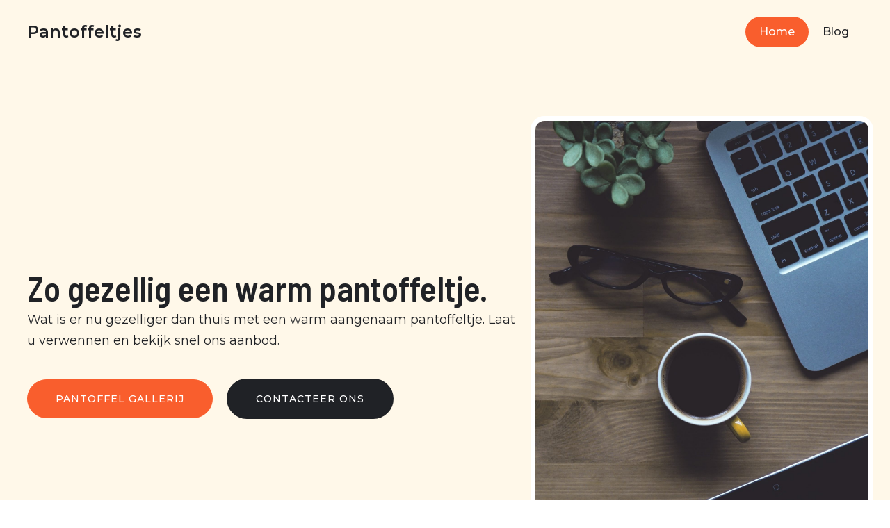

--- FILE ---
content_type: text/html; charset=UTF-8
request_url: https://www.pantoffeltjes.be/
body_size: 34366
content:
<!DOCTYPE html>
<html lang="nl-NL" id="kubio">
<head>
	<meta charset="UTF-8" />
	<meta name="viewport" content="width=device-width, initial-scale=1" />
<meta name='robots' content='max-image-preview:large' />
<title>Pantoffeltjes &#8211; Pantoffeltjes.be dat valt super mee.</title>
<link rel='dns-prefetch' href='//fonts.googleapis.com' />
<link rel="alternate" type="application/rss+xml" title="Pantoffeltjes &raquo; feed" href="https://www.pantoffeltjes.be/feed/" />
<link rel="alternate" type="application/rss+xml" title="Pantoffeltjes &raquo; reacties feed" href="https://www.pantoffeltjes.be/comments/feed/" />
<link rel="alternate" title="oEmbed (JSON)" type="application/json+oembed" href="https://www.pantoffeltjes.be/wp-json/oembed/1.0/embed?url=https%3A%2F%2Fwww.pantoffeltjes.be%2F" />
<link rel="alternate" title="oEmbed (XML)" type="text/xml+oembed" href="https://www.pantoffeltjes.be/wp-json/oembed/1.0/embed?url=https%3A%2F%2Fwww.pantoffeltjes.be%2F&#038;format=xml" />
					<script>
						(function(){
							var docEL = document.documentElement;
							var style = docEL.style;
							if (!("backgroundAttachment" in style)) return false;
							var oldValue = style.backgroundAttachment;
							style.backgroundAttachment = "fixed";
							var isSupported = (style.backgroundAttachment === "fixed");
							style.backgroundAttachment = oldValue;

							if(navigator.userAgent.toLowerCase().indexOf('mac') !== -1 && navigator.maxTouchPoints){
								isSupported = false;
							}

							if(!isSupported){
								console.warn('Kubio - Browser does not support attachment fix');
								document.documentElement.classList.add('kubio-attachment-fixed-support-fallback');
							}
						})()
					</script>

				<link rel='stylesheet' id='kubio--dep-fancybox-css' href='https://www.pantoffeltjes.be/wp-content/plugins/kubio/static/fancybox/jquery.fancybox.min.css?ver=1764730567' type='text/css' media='all' />
<link rel='stylesheet' id='kubio-block-library-css' href='https://www.pantoffeltjes.be/wp-content/plugins/kubio/build/block-library/style.css?ver=1764730567' type='text/css' media='all' />
<style id='kubio-block-library-inline-css' type='text/css'>
.kubio-shape-circles{background-image:url('https://www.pantoffeltjes.be/wp-content/plugins/kubio/lib/shapes/header-shapes/circles.png')}.kubio-shape-10degree-stripes{background-image:url('https://www.pantoffeltjes.be/wp-content/plugins/kubio/lib/shapes/header-shapes/10degree-stripes.png')}.kubio-shape-rounded-squares-blue{background-image:url('https://www.pantoffeltjes.be/wp-content/plugins/kubio/lib/shapes/header-shapes/rounded-squares-blue.png')}.kubio-shape-many-rounded-squares-blue{background-image:url('https://www.pantoffeltjes.be/wp-content/plugins/kubio/lib/shapes/header-shapes/many-rounded-squares-blue.png')}.kubio-shape-two-circles{background-image:url('https://www.pantoffeltjes.be/wp-content/plugins/kubio/lib/shapes/header-shapes/two-circles.png')}.kubio-shape-circles-2{background-image:url('https://www.pantoffeltjes.be/wp-content/plugins/kubio/lib/shapes/header-shapes/circles-2.png')}.kubio-shape-circles-3{background-image:url('https://www.pantoffeltjes.be/wp-content/plugins/kubio/lib/shapes/header-shapes/circles-3.png')}.kubio-shape-circles-gradient{background-image:url('https://www.pantoffeltjes.be/wp-content/plugins/kubio/lib/shapes/header-shapes/circles-gradient.png')}.kubio-shape-circles-white-gradient{background-image:url('https://www.pantoffeltjes.be/wp-content/plugins/kubio/lib/shapes/header-shapes/circles-white-gradient.png')}.kubio-shape-waves{background-image:url('https://www.pantoffeltjes.be/wp-content/plugins/kubio/lib/shapes/header-shapes/waves.png')}.kubio-shape-waves-inverted{background-image:url('https://www.pantoffeltjes.be/wp-content/plugins/kubio/lib/shapes/header-shapes/waves-inverted.png')}.kubio-shape-dots{background-image:url('https://www.pantoffeltjes.be/wp-content/plugins/kubio/lib/shapes/header-shapes/dots.png')}.kubio-shape-left-tilted-lines{background-image:url('https://www.pantoffeltjes.be/wp-content/plugins/kubio/lib/shapes/header-shapes/left-tilted-lines.png')}.kubio-shape-right-tilted-lines{background-image:url('https://www.pantoffeltjes.be/wp-content/plugins/kubio/lib/shapes/header-shapes/right-tilted-lines.png')}.kubio-shape-right-tilted-strips{background-image:url('https://www.pantoffeltjes.be/wp-content/plugins/kubio/lib/shapes/header-shapes/right-tilted-strips.png')}.kubio-shape-doodle{background-image:url('https://www.pantoffeltjes.be/wp-content/plugins/kubio/lib/shapes/header-shapes/doodle.png')}.kubio-shape-falling-stars{background-image:url('https://www.pantoffeltjes.be/wp-content/plugins/kubio/lib/shapes/header-shapes/falling-stars.png')}.kubio-shape-grain{background-image:url('https://www.pantoffeltjes.be/wp-content/plugins/kubio/lib/shapes/header-shapes/grain.png')}.kubio-shape-poly1{background-image:url('https://www.pantoffeltjes.be/wp-content/plugins/kubio/lib/shapes/header-shapes/poly1.png')}.kubio-shape-poly2{background-image:url('https://www.pantoffeltjes.be/wp-content/plugins/kubio/lib/shapes/header-shapes/poly2.png')}.kubio-shape-wavy-lines{background-image:url('https://www.pantoffeltjes.be/wp-content/plugins/kubio/lib/shapes/header-shapes/wavy-lines.png')}

:root { --kubio-color-1:23,86,138;--kubio-color-2:249,94,45;--kubio-color-3:55,157,93;--kubio-color-4:213,220,224;--kubio-color-5:255,255,255;--kubio-color-6:32,34,38;--kubio-color-1-variant-1:37,138,222;--kubio-color-1-variant-2:114,127,137;--kubio-color-1-variant-3:68,106,137;--kubio-color-1-variant-4:23,86,138;--kubio-color-1-variant-5:8,33,52;--kubio-color-2-variant-1:248,220,210;--kubio-color-2-variant-2:248,157,128;--kubio-color-2-variant-3:249,94,45;--kubio-color-2-variant-4:163,61,29;--kubio-color-2-variant-5:78,29,14;--kubio-color-3-variant-1:84,241,143;--kubio-color-3-variant-2:107,156,125;--kubio-color-3-variant-3:55,157,93;--kubio-color-3-variant-4:2,156,60;--kubio-color-3-variant-5:25,71,42;--kubio-color-4-variant-1:213,220,224;--kubio-color-4-variant-2:138,192,223;--kubio-color-4-variant-3:63,165,223;--kubio-color-4-variant-4:132,136,138;--kubio-color-4-variant-5:51,53,53;--kubio-color-5-variant-1:255,255,255;--kubio-color-5-variant-2:204,204,204;--kubio-color-5-variant-3:153,153,153;--kubio-color-5-variant-4:101,101,101;--kubio-color-5-variant-5:50,50,50;--kubio-color-6-variant-1:175,186,207;--kubio-color-6-variant-2:103,110,122;--kubio-color-6-variant-3:32,34,38;--kubio-color-6-variant-4:19,25,37;--kubio-color-6-variant-5:6,17,37 } .has-kubio-color-1-color{color:rgb(var(--kubio-color-1))} .has-kubio-color-1-background-color{background-color:rgb(var(--kubio-color-1))} [data-kubio] .has-kubio-color-1-color{color:rgb(var(--kubio-color-1))} [data-kubio] .has-kubio-color-1-background-color{background-color:rgb(var(--kubio-color-1))} .has-kubio-color-2-color{color:rgb(var(--kubio-color-2))} .has-kubio-color-2-background-color{background-color:rgb(var(--kubio-color-2))} [data-kubio] .has-kubio-color-2-color{color:rgb(var(--kubio-color-2))} [data-kubio] .has-kubio-color-2-background-color{background-color:rgb(var(--kubio-color-2))} .has-kubio-color-3-color{color:rgb(var(--kubio-color-3))} .has-kubio-color-3-background-color{background-color:rgb(var(--kubio-color-3))} [data-kubio] .has-kubio-color-3-color{color:rgb(var(--kubio-color-3))} [data-kubio] .has-kubio-color-3-background-color{background-color:rgb(var(--kubio-color-3))} .has-kubio-color-4-color{color:rgb(var(--kubio-color-4))} .has-kubio-color-4-background-color{background-color:rgb(var(--kubio-color-4))} [data-kubio] .has-kubio-color-4-color{color:rgb(var(--kubio-color-4))} [data-kubio] .has-kubio-color-4-background-color{background-color:rgb(var(--kubio-color-4))} .has-kubio-color-5-color{color:rgb(var(--kubio-color-5))} .has-kubio-color-5-background-color{background-color:rgb(var(--kubio-color-5))} [data-kubio] .has-kubio-color-5-color{color:rgb(var(--kubio-color-5))} [data-kubio] .has-kubio-color-5-background-color{background-color:rgb(var(--kubio-color-5))} .has-kubio-color-6-color{color:rgb(var(--kubio-color-6))} .has-kubio-color-6-background-color{background-color:rgb(var(--kubio-color-6))} [data-kubio] .has-kubio-color-6-color{color:rgb(var(--kubio-color-6))} [data-kubio] .has-kubio-color-6-background-color{background-color:rgb(var(--kubio-color-6))}



#kubio .style-Gp3qTlxXlua-outer .wp-block-kubio-navigation-section__nav{animation-duration:0.5s;padding-top:5px;padding-bottom:5px;}#kubio .style-Gp3qTlxXlua-outer .h-navigation_sticky:not(.extra-1).wp-block-kubio-navigation-section__nav{background-color:#fff8e9;box-shadow:0px 1px 2px 0px rgba(0, 0, 0, 0.2) ;}#kubio .style-SFXC9Ze09eua-inner{text-align:left;height:auto;min-height:unset;}#kubio .style-SFXC9Ze09eua-container{height:auto;min-height:unset;}#kubio .style-0xSC3AT64a-container{align-items:flex-start;justify-content:flex-start;gap:10px;--kubio-gap-fallback:10px;text-decoration:none;}#kubio .style-0xSC3AT64a-container .kubio-logo-image{max-height:70px;}#kubio .style-0xSC3AT64a-image{max-height:70px;}#kubio .style-0xSC3AT64a-text{font-family:Montserrat,Helvetica, Arial, Sans-Serif, serif;font-weight:600;font-size:24px;color:rgba(var(--kubio-color-6),1);}#kubio .style-55MC4V_sLE-inner{text-align:center;}#kubio .style-55MC4V_sLE-container{height:auto;min-height:unset;}#kubio .style-qti3cFN_5ka-container{height:50px;}#kubio .style-ZEkYpBrx7RAa-inner{text-align:right;height:auto;min-height:unset;border-top-left-radius:300px;border-top-right-radius:300px;border-bottom-left-radius:300px;border-bottom-right-radius:300px;}#kubio .style-ZEkYpBrx7RAa-container{height:auto;min-height:unset;}#kubio .style-c6BbujDIAOYa-outer.bordered-active-item > .kubio-menu > ul > li::before,#kubio .style-c6BbujDIAOYa-outer.bordered-active-item > .kubio-menu > ul > li::after{background-color:rgba(var(--kubio-color-5),1);height:1px;}#kubio .style-c6BbujDIAOYa-outer.solid-active-item > .kubio-menu > ul > li::before,#kubio .style-c6BbujDIAOYa-outer.solid-active-item > .kubio-menu > ul > li::after{background-color:white;border-top-left-radius:0%;border-top-right-radius:0%;border-bottom-left-radius:0%;border-bottom-right-radius:0%;}#kubio .style-c6BbujDIAOYa-outer > .kubio-menu > ul{justify-content:center;gap:25px;--kubio-gap-fallback:25px;}#kubio .style-c6BbujDIAOYa-outer > .kubio-menu  > ul > li > a{font-family:Montserrat,Helvetica, Arial, Sans-Serif, serif;font-weight:500;font-size:16px;line-height:1.5em;letter-spacing:0px;text-decoration:none;text-transform:none;color:rgba(var(--kubio-color-6),1);padding-top:10px;padding-bottom:10px;padding-left:20px;padding-right:20px;border-top-left-radius:30px;border-top-right-radius:30px;border-bottom-left-radius:30px;border-bottom-right-radius:30px;}#kubio .style-c6BbujDIAOYa-outer > .kubio-menu  > ul > li > a:hover,#kubio .style-c6BbujDIAOYa-outer > .kubio-menu > ul > li > a.hover{color:rgba(var(--kubio-color-5),1);background-color:rgba(var(--kubio-color-2),1);}#kubio .style-c6BbujDIAOYa-outer > .kubio-menu > ul > li.current-menu-item > a,#kubio .style-c6BbujDIAOYa-outer > .kubio-menu > ul > li.current_page_item > a{color:rgba(var(--kubio-color-5),1);background-color:rgba(var(--kubio-color-2),1);}#kubio .style-c6BbujDIAOYa-outer > .kubio-menu  > ul > li > a > svg{padding-left:5px;padding-right:5px;}#kubio .style-c6BbujDIAOYa-outer > .kubio-menu  li > ul{background-color:#ffffff;margin-left:5px;margin-right:5px;box-shadow:0px 0px 5px 2px rgba(0, 0, 0, 0.04) ;border-top-left-radius:5px;border-top-right-radius:5px;border-bottom-left-radius:5px;border-bottom-right-radius:5px;}#kubio .style-c6BbujDIAOYa-outer > .kubio-menu  li > ul > li> a{font-weight:400;font-size:14px;text-decoration:none;color:rgba(var(--kubio-color-6),1);padding-top:10px;padding-bottom:10px;padding-left:20px;padding-right:20px;border-bottom-color:rgba(128,128,128,.2);border-bottom-width:1px;border-bottom-style:solid;background-color:rgb(255, 255, 255);}#kubio .style-c6BbujDIAOYa-outer > .kubio-menu  li > ul > li > a:hover,#kubio .style-c6BbujDIAOYa-outer > .kubio-menu  li > ul > li > a.hover{color:rgba(var(--kubio-color-5),1);background-color:rgba(var(--kubio-color-2),1);}#kubio .style-c6BbujDIAOYa-outer > .kubio-menu li > ul > li.current-menu-item > a,#kubio .style-c6BbujDIAOYa-outer > .kubio-menu  li > ul > li.current_page_item > a{color:rgba(var(--kubio-color-5),1);background-color:rgba(var(--kubio-color-2),1);}#kubio .style-c6BbujDIAOYa-outer > .kubio-menu > ul > li > ul{margin-top:10px;}#kubio .style-c6BbujDIAOYa-outer > .kubio-menu > ul > li > ul:before{height:10px;width:100%;}#kubio .h-navigation_sticky:not(.extra-1) .style-c6BbujDIAOYa-outer.bordered-active-item > .kubio-menu > ul > li::before,#kubio .h-navigation_sticky:not(.extra-1) .style-c6BbujDIAOYa-outer.bordered-active-item > .kubio-menu > ul > li::after{background-color:rgba(var(--kubio-color-6),1);}#kubio .h-navigation_sticky:not(.extra-1) .style-c6BbujDIAOYa-outer > .kubio-menu > ul{justify-content:flex-end;}#kubio .style-r1Ph182_RWJa-icon{border-top-color:black;border-top-width:0px;border-top-style:none;border-right-color:black;border-right-width:0px;border-right-style:none;border-bottom-color:black;border-bottom-width:0px;border-bottom-style:none;border-left-color:black;border-left-width:0px;border-left-style:none;border-top-left-radius:0%;border-top-right-radius:0%;border-bottom-left-radius:0%;border-bottom-right-radius:0%;fill:rgba(var(--kubio-color-6),1);width:24px;height:24px;min-width:24px;min-height:24px;background-color:rgba(var(--kubio-color-3-variant-5),0);padding-top:5px;padding-bottom:5px;padding-left:5px;padding-right:5px;}#kubio .style-r1Ph182_RWJa-icon:hover{fill:rgba(var(--kubio-color-2),1);}.style-r1Ph182_RWJa-offscreen{width:300px !important;background-color:rgba(var(--kubio-color-6),1);}.style-r1Ph182_RWJa-offscreenOverlay{background-color:rgba(0,0,0,0.5);}#kubio .style-dySu33XviAEa-inner{height:auto;min-height:unset;text-align:left;}#kubio .style-dySu33XviAEa-container{height:auto;min-height:unset;}#kubio .style-afIZ7lcsba-container{justify-content:flex-start;align-items:flex-start;gap:10px;--kubio-gap-fallback:10px;text-decoration:none;}#kubio .style-afIZ7lcsba-container .kubio-logo-image{max-height:70px;}#kubio .style-afIZ7lcsba-image{max-height:70px;}#kubio .style-afIZ7lcsba-text{font-family:Montserrat,Helvetica, Arial, Sans-Serif, serif;font-weight:600;font-size:20px;color:rgba(var(--kubio-color-5),1);}#kubio .style-RfKm7zJUMjRa-outer > .kubio-menu > ul{--kubio-accordion-menu-offset:10px;}#kubio .style-RfKm7zJUMjRa-outer > .kubio-menu  > ul > li > a{font-family:Montserrat,Helvetica, Arial, Sans-Serif, serif;font-size:14px;text-decoration:none;color:rgba(var(--kubio-color-5),1);border-top-color:#808080;border-right-color:#808080;border-bottom-color:rgba(var(--kubio-color-5),0.2);border-bottom-width:1px;border-bottom-style:solid;border-left-color:#808080;padding-top:15px;padding-bottom:15px;padding-left:40px;}#kubio .style-RfKm7zJUMjRa-outer > .kubio-menu  > ul > li > a:hover,#kubio .style-RfKm7zJUMjRa-outer > .kubio-menu > ul > li > a.hover{background-color:rgba(var(--kubio-color-2),1);}#kubio .style-RfKm7zJUMjRa-outer > .kubio-menu > ul > li.current-menu-item > a,#kubio .style-RfKm7zJUMjRa-outer > .kubio-menu > ul > li.current_page_item > a{background-color:rgba(var(--kubio-color-2),1);}#kubio .style-RfKm7zJUMjRa-outer > .kubio-menu  > ul > li > a > svg{padding-left:20px;padding-right:20px;}#kubio .style-RfKm7zJUMjRa-outer > .kubio-menu  li > ul > li> a{color:rgba(var(--kubio-color-5),1);border-top-color:#808080;border-right-color:#808080;border-bottom-color:rgba(var(--kubio-color-5),0.2);border-bottom-width:1px;border-bottom-style:solid;border-left-color:#808080;padding-top:15px;padding-bottom:15px;padding-left:40px;font-size:14px;text-decoration:none;}#kubio .style-RfKm7zJUMjRa-outer > .kubio-menu  li > ul > li > a:hover,#kubio .style-RfKm7zJUMjRa-outer > .kubio-menu  li > ul > li > a.hover{background-color:rgba(var(--kubio-color-2),0.8);}#kubio .style-RfKm7zJUMjRa-outer > .kubio-menu li > ul > li.current-menu-item > a,#kubio .style-RfKm7zJUMjRa-outer > .kubio-menu  li > ul > li.current_page_item > a{background-color:rgba(var(--kubio-color-2),0.8);}#kubio .style-RfKm7zJUMjRa-outer > .kubio-menu  li > ul > li > a > svg{padding-left:20px;padding-right:20px;}#kubio .style-7AuOkWajPWGa-inner{text-align:left;height:auto;min-height:unset;}#kubio .style-7AuOkWajPWGa-container{height:auto;min-height:unset;}#kubio .style-nicBEJtZMa-outer p{color:rgba(var(--kubio-color-5),0.4);}#kubio .style-J6FPNZyUrna-outer{height:auto;min-height:unset;background-color:rgba(255, 248, 233, 1);background-image:none;padding-top:60px;padding-bottom:100px;padding-left:0px;padding-right:0px;text-align:center;}#kubio .style-9IGHpldIpwa-inner{height:auto;min-height:unset;text-align:left;}#kubio .style-9IGHpldIpwa-container{height:auto;min-height:unset;}#kubio .wp-block.wp-block-kubio-heading__text.style-ukjZtaF3MNa-text{font-family:Barlow Semi Condensed,Helvetica, Arial, Sans-Serif, serif;font-weight:600;font-size:3.1rem;text-transform:none;text-align:left;}#kubio .wp-block.wp-block-kubio-heading__text.style-ukjZtaF3MNa-text .text-wrapper-fancy svg path{stroke:#000000;stroke-linejoin:initial;stroke-linecap:initial;stroke-width:8px;}#kubio p.wp-block.wp-block-kubio-text__text.style-0fErc9A8q-text{text-align:left;}#kubio .style-9uoTT9gnxCya-outer{padding-top:40px;}#kubio .style-9uoTT9gnxCya-spacing{text-align:left;}#kubio .style-Dud6AOZG0Hca-outer a.style-Dud6AOZG0Hca-link{text-align:center;background-color:rgba(var(--kubio-color-2),1);font-family:Montserrat,Helvetica, Arial, Sans-Serif, serif;font-weight:500;font-size:14px;line-height:1;letter-spacing:1px;text-decoration:none;text-transform:uppercase;color:rgba(var(--kubio-color-5),1);border-top-color:rgba(var(--kubio-color-2),1);border-top-width:1px;border-top-style:solid;border-right-color:rgba(var(--kubio-color-2),1);border-right-width:1px;border-right-style:solid;border-bottom-color:rgba(var(--kubio-color-2),1);border-bottom-width:1px;border-bottom-style:solid;border-left-color:rgba(var(--kubio-color-2),1);border-left-width:1px;border-left-style:solid;border-top-left-radius:300px;border-top-right-radius:300px;border-bottom-left-radius:300px;border-bottom-right-radius:300px;padding-top:20px;padding-bottom:20px;padding-left:40px;padding-right:40px;justify-content:center;}#kubio .style-Dud6AOZG0Hca-outer a.style-Dud6AOZG0Hca-link:hover{background-color:rgba(var(--kubio-color-2-variant-2),1);border-top-color:rgba(var(--kubio-color-2-variant-2),1);border-right-color:rgba(var(--kubio-color-2-variant-2),1);border-bottom-color:rgba(var(--kubio-color-2-variant-2),1);border-left-color:rgba(var(--kubio-color-2-variant-2),1);}#kubio a.style-Dud6AOZG0Hca-link .style-Dud6AOZG0Hca-icon{width:14px;height:14px;min-width:14px;min-height:14px;margin-left:10px;margin-right:0px;}#kubio .style-EWwtrkn9ya-outer a.style-EWwtrkn9ya-link{text-align:center;font-family:Montserrat,Helvetica, Arial, Sans-Serif, serif;font-weight:500;font-size:14px;line-height:1;letter-spacing:1px;text-decoration:none;text-transform:uppercase;color:rgba(var(--kubio-color-5),1);border-top-color:rgba(var(--kubio-color-6),1);border-top-width:2px;border-top-style:solid;border-right-color:rgba(var(--kubio-color-6),1);border-right-width:2px;border-right-style:solid;border-bottom-color:rgba(var(--kubio-color-6),1);border-bottom-width:2px;border-bottom-style:solid;border-left-color:rgba(var(--kubio-color-6),1);border-left-width:2px;border-left-style:solid;border-top-left-radius:300px;border-top-right-radius:300px;border-bottom-left-radius:300px;border-bottom-right-radius:300px;padding-top:20px;padding-bottom:20px;padding-left:40px;padding-right:40px;background-color:rgba(var(--kubio-color-6),1);justify-content:center;}#kubio .style-EWwtrkn9ya-outer a.style-EWwtrkn9ya-link:hover{border-top-color:rgba(var(--kubio-color-6-variant-2),1);border-right-color:rgba(var(--kubio-color-6-variant-2),1);border-bottom-color:rgba(var(--kubio-color-6-variant-2),1);border-left-color:rgba(var(--kubio-color-6-variant-2),1);background-color:rgba(var(--kubio-color-6-variant-2),1);}#kubio a.style-EWwtrkn9ya-link .style-EWwtrkn9ya-icon{width:14px;height:14px;min-width:14px;min-height:14px;margin-left:10px;margin-right:0px;}#kubio .style-42UdbZmd5-inner{text-align:center;}#kubio .style-42UdbZmd5-container{height:auto;min-height:unset;}#kubio .style-EkyjopigVD-image{box-shadow:none;border-top-color:rgba(var(--kubio-color-5),1);border-top-width:7px;border-top-style:solid;border-right-color:rgba(var(--kubio-color-5),1);border-right-width:7px;border-right-style:solid;border-bottom-color:rgba(var(--kubio-color-5),1);border-bottom-width:7px;border-bottom-style:solid;border-left-color:rgba(var(--kubio-color-5),1);border-left-width:7px;border-left-style:solid;border-top-left-radius:20px;border-top-right-radius:20px;border-bottom-left-radius:20px;border-bottom-right-radius:20px;}#kubio .style-EkyjopigVD-frameImage{border-top-color:rgba(255, 255, 255, 1);border-top-width:10px;border-top-style:solid;border-right-color:rgba(255, 255, 255, 1);border-right-width:10px;border-right-style:solid;border-bottom-color:rgba(255, 255, 255, 1);border-bottom-width:10px;border-bottom-style:solid;border-left-color:rgba(255, 255, 255, 1);border-left-width:10px;border-left-style:solid;width:100%;height:100%;transform:translateX(10%) translateY(10%);transform-origin:center center 0px;z-index:1;box-shadow:none;}#kubio .style-zHbLBra9W0-outer{height:auto;min-height:unset;padding-top:50px;padding-bottom:50px;}#kubio .style-zHbLBra9W0-inner{margin-top:-100px;}#kubio .style-c4H4kkektq-container{border-top-left-radius:6px;border-top-right-radius:6px;border-bottom-left-radius:6px;border-bottom-right-radius:6px;box-shadow:none;}#kubio .style-Dlli68DJL-inner{text-align:center;height:auto;min-height:unset;box-shadow:none;}#kubio .style-Dlli68DJL-container{height:auto;min-height:unset;}#kubio .style-tzvSI6i04G-outer{box-shadow:none;text-align:center;}#kubio .style-tzvSI6i04G-inner{border-top-left-radius:60px;border-top-right-radius:60px;border-bottom-left-radius:60px;border-bottom-right-radius:60px;box-shadow:none;width:60px;height:60px;min-width:60px;min-height:60px;padding-bottom:10px;fill:rgba(var(--kubio-color-2),1);}#kubio .wp-block.wp-block-kubio-heading__text.style-PJyT-Yx_Zp-text .text-wrapper-fancy svg path{stroke:#000000;stroke-linejoin:initial;stroke-linecap:initial;stroke-width:8px;}#kubio .style-Nyr-MBkKgj-inner{margin-top:0px;}#kubio .style--WFrJiOkW-inner{text-align:left;}#kubio .style--WFrJiOkW-container{height:auto;min-height:unset;}#kubio .wp-block.wp-block-kubio-heading__text.style-fFAprHN_k-text .text-wrapper-fancy svg path{stroke:#000000;stroke-linejoin:initial;stroke-linecap:initial;stroke-width:8px;}#kubio .style-o70q5u7hh8-outer{padding-top:10px;padding-bottom:10px;}#kubio .style-o70q5u7hh8-width-container{width:30%;}#kubio .style-o70q5u7hh8-line{border-bottom-color:rgba(var(--kubio-color-2),1);border-bottom-width:4px;border-bottom-style:solid;}#kubio .style-o70q5u7hh8-inner{fill:rgba(var(--kubio-color-1),1);width:50px;height:50px;margin-left:10px;margin-right:10px;}#kubio p.wp-block.wp-block-kubio-text__text.style-lb05f7b2T-text{padding-bottom:20px;}#kubio .style-Ste2ZLXZHE-spacing{text-align:left;}#kubio .style-K7j4z2_k_-outer a.style-K7j4z2_k_-link{text-align:center;text-decoration:underline;color:rgba(var(--kubio-color-1),1);justify-content:center;}#kubio .style-K7j4z2_k_-outer a.style-K7j4z2_k_-link:hover{color:rgba(var(--kubio-color-1-variant-4),1);box-shadow:none;}#kubio a.style-K7j4z2_k_-link .style-K7j4z2_k_-icon{width:14px;height:14px;min-width:14px;min-height:14px;margin-left:10px;margin-right:0px;}#kubio .style-8sXMIaqt9Z-inner{text-align:left;}#kubio .style-8sXMIaqt9Z-container{height:auto;min-height:unset;}#kubio .style-DbVnnDzaI-image{border-top-left-radius:20px;border-top-right-radius:20px;border-bottom-left-radius:20px;border-bottom-right-radius:20px;}#kubio .style-DbVnnDzaI-overlay{border-top-left-radius:20px;border-top-right-radius:20px;border-bottom-left-radius:20px;border-bottom-right-radius:20px;}#kubio .style-xN-pH3E25J-outer{padding-top:30px;}#kubio .style-13_AQrFvFW-inner{text-align:center;}#kubio .style-13_AQrFvFW-container{height:auto;min-height:unset;}#kubio .wp-block.wp-block-kubio-heading__text.style-uOGgXlQcQJ-text .text-wrapper-fancy svg path{stroke:#000000;stroke-linejoin:initial;stroke-linecap:initial;stroke-width:8px;}#kubio .style-QJK1baQ_fK-inner{text-align:left;}#kubio .style-QJK1baQ_fK-container{height:auto;min-height:unset;}#kubio .style--6OgIjUS--image{border-top-left-radius:20px;border-top-right-radius:20px;border-bottom-left-radius:20px;border-bottom-right-radius:20px;}#kubio .style--6OgIjUS--frameImage{border-top-left-radius:3px;border-top-right-radius:3px;border-bottom-left-radius:3px;border-bottom-right-radius:3px;}#kubio .style--6OgIjUS--overlay{border-top-left-radius:20px;border-top-right-radius:20px;border-bottom-left-radius:20px;border-bottom-right-radius:20px;}#kubio .wp-block.wp-block-kubio-heading__text.style-uZOUOvYl9-text .text-wrapper-fancy svg path{stroke:#000000;stroke-linejoin:initial;stroke-linecap:initial;stroke-width:8px;}#kubio .style-5ZsSwHeZxH-inner{text-align:left;}#kubio .style-5ZsSwHeZxH-container{height:auto;min-height:unset;}#kubio .wp-block.wp-block-kubio-heading__text.style-qUM-Z94y8-text .text-wrapper-fancy svg path{stroke:#000000;stroke-linejoin:initial;stroke-linecap:initial;stroke-width:8px;}#kubio p.wp-block.wp-block-kubio-text__text.style-gOdw2OAN4-text{font-size:16px;}#kubio .style-Vur3ADYeEv-inner{text-align:left;}#kubio .style-Vur3ADYeEv-container{height:auto;min-height:unset;}#kubio .wp-block.wp-block-kubio-heading__text.style-8NBRiFs-5-text .text-wrapper-fancy svg path{stroke:#000000;stroke-linejoin:initial;stroke-linecap:initial;stroke-width:8px;}#kubio p.wp-block.wp-block-kubio-text__text.style-GVn8ovXra-text{font-size:16px;}#kubio .style-GxLSQsSpq-outer{padding-top:0px;padding-bottom:0px;}#kubio .style-GxLSQsSpq-inner{margin-top:0px;}#kubio .style-YpJyYo-jS-inner{text-align:left;background-image:url("https://www.pantoffeltjes.be/wp-content/uploads/2025/03/content1.jpg");background-size:cover;background-position:52% 51%;background-attachment:scroll;background-repeat:no-repeat;min-height:650px;}#kubio .style-YpJyYo-jS-container{height:auto;min-height:unset;}#kubio .style-FENVDue7bo-inner{padding-top:18%;padding-bottom:18%;padding-left:18%;padding-right:18%;text-align:left;background-color:rgba(var(--kubio-color-4),0.2);}#kubio .style-FENVDue7bo-container{height:auto;min-height:unset;}#kubio p.wp-block.wp-block-kubio-text__text.style-VoYs3Tbv3-text{font-size:18px;padding-bottom:30px;}#kubio .style-twgBgxo8j-inner{padding-top:18%;padding-bottom:18%;padding-left:18%;padding-right:18%;text-align:left;background-color:rgba(var(--kubio-color-4),0.2);}#kubio .style-twgBgxo8j-container{height:auto;min-height:unset;}#kubio .style-YuuO7jvHC-inner{text-align:left;background-image:url("https://www.pantoffeltjes.be/wp-content/uploads/2025/03/content2.jpg");background-size:cover;background-position:52% 49%;background-attachment:scroll;background-repeat:no-repeat;min-height:650px;}#kubio .style-YuuO7jvHC-container{height:auto;min-height:unset;}#kubio .style-vOx44vgYdR-outer{height:auto;min-height:unset;}#kubio .style-pexuFFFqAP-inner{text-align:center;}#kubio .style-pexuFFFqAP-container{height:auto;min-height:unset;}#kubio .wp-block.wp-block-kubio-heading__text.style-RLK3uIwIfl-text .text-wrapper-fancy svg path{stroke:#000000;stroke-linejoin:initial;stroke-linecap:initial;stroke-width:8px;}#kubio .style-sER-zgowU-outer{padding-top:10px;padding-bottom:10px;}#kubio .style-sER-zgowU-width-container{width:15%;}#kubio .style-sER-zgowU-line{border-bottom-color:rgba(var(--kubio-color-2),1);border-bottom-width:4px;border-bottom-style:solid;}#kubio .style-sER-zgowU-inner{fill:rgba(var(--kubio-color-1),1);width:50px;height:50px;margin-left:10px;margin-right:10px;}#kubio .style-mJ27N-T77d-inner{text-align:center;height:auto;min-height:unset;}#kubio .style-mJ27N-T77d-container{height:auto;min-height:unset;}#kubio .style-0zb1pQLQTuc-inner{text-align:center;height:auto;min-height:unset;padding-right:12%;}#kubio .style-0zb1pQLQTuc-container{height:auto;min-height:unset;}#kubio .style-OA_BBJOjZ56-inner{fill:rgba(var(--kubio-color-1),1);width:50px;height:50px;min-width:50px;min-height:50px;}#kubio .wp-block.wp-block-kubio-heading__text.style-i1dfu9_A4VG-text .text-wrapper-fancy svg path{stroke:#000000;stroke-linejoin:initial;stroke-linecap:initial;stroke-width:8px;}#kubio p.wp-block.wp-block-kubio-text__text.style-yUuPYUsfFT0-text{line-height:1.5;color:rgba(var(--kubio-color-6),0.69);}#kubio .style-f05uJR-N1p-outer{background-color:rgba(var(--kubio-color-4),0.2);}#kubio .style-oNoPlAYza-inner{text-align:center;padding-top:0px;}#kubio .style-oNoPlAYza-container{height:auto;min-height:unset;}#kubio .wp-block.wp-block-kubio-heading__text.style-7FCJVksYso-text .text-wrapper-fancy svg path{stroke:#000000;stroke-linejoin:initial;stroke-linecap:initial;stroke-width:8px;}#kubio .style-MGF1TSW76Z-inner{text-align:center;}#kubio .style-MGF1TSW76Z-container{height:auto;min-height:unset;}#kubio .style-IJxCdpzIa-outer{padding-bottom:20px;}#kubio .style-IJxCdpzIa-image{max-width:120px;border-top-left-radius:20px;border-top-right-radius:20px;border-bottom-left-radius:20px;border-bottom-right-radius:20px;}#kubio .style-IJxCdpzIa-frameImage{z-index:1;background-color:rgba(var(--kubio-color-1),0.1);transform:translateX(0%) translateY(0%);transform-origin:center center 0px;width:100%;height:100%;border-top-color:rgba(var(--kubio-color-2),1);border-top-width:10px;border-top-style:none;border-right-color:rgba(var(--kubio-color-2),1);border-right-width:10px;border-right-style:none;border-bottom-color:rgba(var(--kubio-color-2),1);border-bottom-width:10px;border-bottom-style:none;border-left-color:rgba(var(--kubio-color-2),1);border-left-width:10px;border-left-style:none;border-top-left-radius:3px;border-top-right-radius:3px;border-bottom-left-radius:3px;border-bottom-right-radius:3px;}#kubio .style-IJxCdpzIa-frameContainer{max-width:120px;}#kubio .style-IJxCdpzIa-overlay{border-top-left-radius:20px;border-top-right-radius:20px;border-bottom-left-radius:20px;border-bottom-right-radius:20px;}#kubio .wp-block.wp-block-kubio-heading__text.style-PTKXKsb-p2-text .text-wrapper-fancy svg path{stroke:#000000;stroke-linejoin:initial;stroke-linecap:initial;stroke-width:8px;}#kubio .wp-block.wp-block-kubio-heading__text.style-eGbWd_g2Bz-text{padding-bottom:20px;}#kubio .wp-block.wp-block-kubio-heading__text.style-eGbWd_g2Bz-text .text-wrapper-fancy svg path{stroke:#000000;stroke-linejoin:initial;stroke-linecap:initial;stroke-width:8px;}#kubio .style-ahQayc2JU6-outer{text-align:center;}#kubio .style-ahQayc2JU6-outer .h-svg-icon{margin-right:15px;padding-top:0px;padding-bottom:0px;padding-left:0px;padding-right:0px;fill:rgba(var(--kubio-color-6),1);width:20px;height:20px;min-width:20px;min-height:20px;}#kubio .style-ahQayc2JU6-outer .h-svg-icon:hover{fill:rgba(var(--kubio-color-1),1);}#kubio .style-ZOb1qTxQUK-outer{background-color:rgba(var(--kubio-color-6-variant-3),1);background-image:url("https://www.pantoffeltjes.be/wp-content/uploads/2025/03/contact-small.jpg");background-size:cover;background-position:50% 50%;background-attachment:scroll;background-repeat:no-repeat;}#kubio .style-ZOb1qTxQUK-outer,#kubio .style-ZOb1qTxQUK-outer [data-kubio]:not(h1):not(h2):not(h3):not(h4):not(h5):not(h6),#kubio .style-ZOb1qTxQUK-outer p,#kubio .style-ZOb1qTxQUK-outer p[data-kubio]{color:rgba(var(--kubio-color-5),1);}#kubio .style-ZOb1qTxQUK-outer h1,#kubio .style-ZOb1qTxQUK-outer h1[data-kubio]{color:rgba(var(--kubio-color-2),1);}#kubio .style-ZOb1qTxQUK-outer h2,#kubio .style-ZOb1qTxQUK-outer h2[data-kubio]{color:rgba(var(--kubio-color-2),1);}#kubio .style-ZOb1qTxQUK-outer h3,#kubio .style-ZOb1qTxQUK-outer h3[data-kubio]{color:rgba(var(--kubio-color-2),1);}#kubio .style-ZOb1qTxQUK-outer h4,#kubio .style-ZOb1qTxQUK-outer h4[data-kubio]{color:rgba(var(--kubio-color-2),1);}#kubio .style-ZOb1qTxQUK-outer h5,#kubio .style-ZOb1qTxQUK-outer h5[data-kubio]{color:rgba(var(--kubio-color-2),1);}#kubio .style-ZOb1qTxQUK-outer h6,#kubio .style-ZOb1qTxQUK-outer h6[data-kubio]{color:rgba(var(--kubio-color-2),1);}#kubio .style-VZX8ki1HN_-inner{text-align:center;}#kubio .style-VZX8ki1HN_-container{height:auto;min-height:unset;}#kubio .wp-block.wp-block-kubio-heading__text.style-6GSLNnObd8-text{color:rgba(var(--kubio-color-5),1);}#kubio .wp-block.wp-block-kubio-heading__text.style-6GSLNnObd8-text .text-wrapper-fancy svg path{stroke:#000000;stroke-linejoin:initial;stroke-linecap:initial;stroke-width:8px;}#kubio .style-biUJ-Ah_mG-inner{text-align:center;}#kubio .style-biUJ-Ah_mG-container{height:auto;min-height:unset;}#kubio .wp-block.wp-block-kubio-heading__text.style-MGFgKBh3xh-text .text-wrapper-fancy svg path{stroke:#000000;stroke-linejoin:initial;stroke-linecap:initial;stroke-width:8px;}#kubio .style-zUQcEvAI_-inner{height:auto;min-height:unset;transition-duration:0.5s;border-top-left-radius:3px;border-top-right-radius:3px;border-bottom-left-radius:3px;border-bottom-right-radius:3px;text-align:center;}#kubio .style-zUQcEvAI_-inner:hover{transform:scaleX(1) scaleY(1);transform-origin:center center 0px;}#kubio .style-zUQcEvAI_-container{height:auto;min-height:unset;}#kubio .style-DAuoa5QFo-container .wp-block-kubio-image-gallery-item__image{border-top-left-radius:20px;border-top-right-radius:20px;border-bottom-left-radius:20px;border-bottom-right-radius:20px;transition-duration:1s;}#kubio .style-DAuoa5QFo-container .wp-block-kubio-image-gallery-item__caption{text-align:center;}#kubio .style-DAuoa5QFo-container .wp-block-kubio-image-gallery-item__image-caption-wrapper{margin-top:10px;margin-bottom:10px;margin-left:10px;margin-right:10px;}#kubio .style-DAuoa5QFo-container .wp-block-kubio-image-gallery-item__image-overlay{transition-duration:1s;background-color:rgba(var(--kubio-color-1),1);}#kubio .style-J2WwZO4Bia-outer{background-color:rgba(var(--kubio-color-6),0.04);}#kubio .style-amd4ckIIhb-inner{text-align:left;}#kubio .style-amd4ckIIhb-container{height:auto;min-height:unset;}#kubio .wp-block.wp-block-kubio-heading__text.style-Ri40ZXp-QS-text .text-wrapper-fancy svg path{stroke:#000000;stroke-linejoin:initial;stroke-linecap:initial;stroke-width:8px;}#kubio .style-lFudA_Eaea-inner{text-align:right;}#kubio .style-lFudA_Eaea-container{height:auto;min-height:unset;}#kubio .style-cYLr26dTn-spacing{text-align:right;}#kubio .style-ZkeCOS7DvS-inner{text-align:left;}#kubio .style-ZkeCOS7DvS-container{height:auto;min-height:unset;}#kubio .style-QtetVXHJ9I-inner{margin-top:0px;margin-bottom:0px;margin-left:0px;margin-right:0px;box-shadow:none;border-top-left-radius:20px;border-top-right-radius:20px;border-bottom-left-radius:20px;border-bottom-right-radius:20px;text-align:left;background-color:rgba(var(--kubio-color-5),1);overflow:hidden;}#kubio .style-QtetVXHJ9I-container{height:auto;min-height:unset;}#kubio .style-LhD5PdqFDy-inner{text-align:left;}#kubio .style-LhD5PdqFDy-container{height:auto;min-height:unset;}#kubio .style-iE82N7AEu-container{background-color:rgba(var(--kubio-color-6-variant-1),1);text-align:left;height:300px;}#kubio .style-iE82N7AEu-image{object-position:center center;object-fit:cover;}#kubio p.wp-block.style-tstzQ_uACq-container,#kubio h1.wp-block.style-tstzQ_uACq-container,#kubio h2.wp-block.style-tstzQ_uACq-container,#kubio h3.wp-block.style-tstzQ_uACq-container,#kubio h4.wp-block.style-tstzQ_uACq-container,#kubio h5.wp-block.style-tstzQ_uACq-container,#kubio h6.wp-block.style-tstzQ_uACq-container{padding-top:20px;padding-left:30px;padding-right:30px;}#kubio a.style-tstzQ_uACq-link{text-decoration:none;}#kubio .style-in2mlwF4a-metaDataContainer{justify-content:flex-start;padding-left:30px;}#kubio .style-in2mlwF4a-metaDataContainer a{font-weight:300;font-size:13px;color:rgba(var(--kubio-color-6),1);}#kubio .style-in2mlwF4a-metaDataContainer .metadata-prefix{font-weight:300;font-size:13px;color:rgba(var(--kubio-color-5-variant-2),1);}#kubio .style-in2mlwF4a-metaDataContainer .metadata-suffix{font-weight:300;font-size:13px;}#kubio .style-in2mlwF4a-metaDataContainer .h-svg-icon{fill:rgba(var(--kubio-color-6),1);width:20px;height:20px;margin-right:5px;}#kubio .style-in2mlwF4a-metaDataContainer .metadata-separator{padding-left:4px;padding-right:4px;color:rgba(var(--kubio-color-6),1);}#kubio .style--hWWlFyCEF-text{padding-top:10px;padding-bottom:10px;padding-left:30px;padding-right:30px;}#kubio .style-7TrnS1SQ70-outer a.style-7TrnS1SQ70-link{text-align:center;border-top-width:0px;border-top-style:none;border-right-width:0px;border-right-style:none;border-bottom-width:0px;border-bottom-style:none;border-left-width:0px;border-left-style:none;padding-bottom:20px;padding-left:30px;padding-right:30px;text-decoration:underline;color:rgba(var(--kubio-color-1),1);justify-content:center;}#kubio .style-7TrnS1SQ70-outer a.style-7TrnS1SQ70-link:hover{color:rgba(var(--kubio-color-2),1);}#kubio a.style-7TrnS1SQ70-link .style-7TrnS1SQ70-icon{width:12px;height:12px;min-width:12px;min-height:12px;margin-left:10px;margin-right:0px;}#kubio .style-7TrnS1SQ70-spacing{text-align:left;}#kubio .style-wDGNOt31lo-outer{height:auto;min-height:unset;}#kubio .style-2weIwsYzKH-inner{text-align:center;}#kubio .style-2weIwsYzKH-container{height:auto;min-height:unset;}#kubio .wp-block.wp-block-kubio-heading__text.style-qHnwLsH8dB-text .text-wrapper-fancy svg path{stroke:#000000;stroke-linejoin:initial;stroke-linecap:initial;stroke-width:8px;}#kubio .style-y0Oh3dZahag-inner{text-align:center;height:auto;min-height:unset;background-color:rgba(var(--kubio-color-6),1);padding-top:10%;padding-bottom:10%;padding-left:10%;padding-right:10%;border-top-left-radius:20px;border-top-right-radius:20px;border-bottom-left-radius:20px;border-bottom-right-radius:20px;}#kubio .style-y0Oh3dZahag-container{height:auto;min-height:unset;}#kubio .style-als-dLCHxH5-outer{text-align:center;}#kubio .style-als-dLCHxH5-image{opacity:1;}#kubio .style-als-dLCHxH5-caption{margin-top:10px;}#kubio .style-als-dLCHxH5-frameImage{z-index:-1;transform:translateX(10%) translateY(10%);transform-origin:center center 0px;background-color:rgb(0,0,0);height:100%;width:100%;border-top-color:rgb(0,0,0);border-top-width:10px;border-top-style:none;border-right-color:rgb(0,0,0);border-right-width:10px;border-right-style:none;border-bottom-color:rgb(0,0,0);border-bottom-width:10px;border-bottom-style:none;border-left-color:rgb(0,0,0);border-left-width:10px;border-left-style:none;}#kubio .style-72lIsDzmL-outer{background-color:rgba(var(--kubio-color-6),0.04);}#kubio .style-pstHqTYWS9-inner{text-align:center;}#kubio .style-pstHqTYWS9-container{height:auto;min-height:unset;}#kubio .style-C4CPBuBMo7-inner{text-align:center;background-color:rgba(var(--kubio-color-5),1);box-shadow:none;margin-bottom:40px;border-top-left-radius:20px;border-top-right-radius:20px;border-bottom-left-radius:20px;border-bottom-right-radius:20px;}#kubio .style-C4CPBuBMo7-container{height:auto;min-height:unset;}#kubio .wp-block.wp-block-kubio-heading__text.style-PArsg-4kAK-text .text-wrapper-fancy svg path{stroke:#000000;stroke-linejoin:initial;stroke-linecap:initial;stroke-width:8px;}#kubio .style-VUmWyjpmI-outer{margin-bottom:-55px;}#kubio .style-VUmWyjpmI-image{max-width:80px;border-top-left-radius:15px;border-top-right-radius:15px;border-bottom-left-radius:15px;border-bottom-right-radius:15px;}#kubio .style-VUmWyjpmI-frameImage{border-top-left-radius:15px;border-top-right-radius:15px;border-bottom-left-radius:15px;border-bottom-right-radius:15px;}#kubio .style-VUmWyjpmI-frameContainer{max-width:80px;}#kubio .style-VUmWyjpmI-overlay{border-top-left-radius:15px;border-top-right-radius:15px;border-bottom-left-radius:15px;border-bottom-right-radius:15px;}#kubio .style-uoKeJFIYr6-outer{background-color:rgba(var(--kubio-color-6),1);background-image:url("https://www.pantoffeltjes.be/wp-content/uploads/2025/03/contact.jpg");background-size:cover;background-position:50% 50%;background-attachment:fixed;background-repeat:no-repeat;height:auto;min-height:unset;}#kubio .style-uoKeJFIYr6-inner{margin-top:0px;}#kubio .style-bR0y8EcIH-container{background-color:rgba(var(--kubio-color-5),1);margin-left:15px;margin-right:15px;border-top-left-radius:20px;border-top-right-radius:20px;border-bottom-left-radius:20px;border-bottom-right-radius:20px;}#kubio .style-GphWuthNG5-inner{text-align:left;}#kubio .style-GphWuthNG5-inner,#kubio .style-GphWuthNG5-inner [data-kubio]:not(h1):not(h2):not(h3):not(h4):not(h5):not(h6),#kubio .style-GphWuthNG5-inner p,#kubio .style-GphWuthNG5-inner p[data-kubio]{color:rgba(var(--kubio-color-5),1);}#kubio .style-GphWuthNG5-inner h1,#kubio .style-GphWuthNG5-inner h1[data-kubio]{color:rgba(var(--kubio-color-5),1);}#kubio .style-GphWuthNG5-inner h2,#kubio .style-GphWuthNG5-inner h2[data-kubio]{color:rgba(var(--kubio-color-5),1);}#kubio .style-GphWuthNG5-inner h3,#kubio .style-GphWuthNG5-inner h3[data-kubio]{color:rgba(var(--kubio-color-5),1);}#kubio .style-GphWuthNG5-inner h4,#kubio .style-GphWuthNG5-inner h4[data-kubio]{color:rgba(var(--kubio-color-5),1);}#kubio .style-GphWuthNG5-inner h5,#kubio .style-GphWuthNG5-inner h5[data-kubio]{color:rgba(var(--kubio-color-5),1);}#kubio .style-GphWuthNG5-inner h6,#kubio .style-GphWuthNG5-inner h6[data-kubio]{color:rgba(var(--kubio-color-5),1);}#kubio .style-GphWuthNG5-inner a,#kubio .style-GphWuthNG5-inner a[data-kubio]{color:rgba(var(--kubio-color-5),1);}#kubio .style-GphWuthNG5-inner a:hover,#kubio .style-GphWuthNG5-inner a[data-kubio]:hover{color:rgba(var(--kubio-color-1),1);}#kubio .style-GphWuthNG5-container{height:auto;min-height:unset;}#kubio .wp-block.wp-block-kubio-heading__text.style-xNPNONoJi9-text{color:rgba(var(--kubio-color-6),1);}#kubio .wp-block.wp-block-kubio-heading__text.style-xNPNONoJi9-text .text-wrapper-fancy svg path{stroke:#000000;stroke-linejoin:initial;stroke-linecap:initial;stroke-width:8px;}#kubio .style-Pv3j1LO-Li-outer{padding-top:10px;padding-bottom:10px;}#kubio .style-Pv3j1LO-Li-width-container{width:15%;}#kubio .style-Pv3j1LO-Li-line{border-bottom-color:rgba(var(--kubio-color-2),1);border-bottom-width:4px;border-bottom-style:solid;}#kubio .style-Pv3j1LO-Li-inner{fill:rgba(var(--kubio-color-1),1);width:50px;height:50px;margin-left:10px;margin-right:10px;}#kubio p.wp-block.wp-block-kubio-text__text.style-at2OEDHBWb-text{color:rgba(var(--kubio-color-6-variant-3),1);}#kubio .style-Ga0jqTuEz-outer{justify-content:flex-start;align-content:flex-start;flex-direction:column;padding-top:30px;}#kubio .style-Ga0jqTuEz-outer .wp-block-kubio-iconlistitem__item{padding-right:0px;}#kubio .style-Ga0jqTuEz-outer .wp-block-kubio-iconlistitem__text{margin-left:10px;align-items:center;font-weight:400;font-size:18px;color:rgba(var(--kubio-color-6),1);}#kubio .style-Ga0jqTuEz-outer .wp-block-kubio-iconlistitem__text-wrapper{padding-bottom:0px;align-items:center;}#kubio .style-Ga0jqTuEz-outer .wp-block-kubio-iconlistitem__icon{fill:rgba(var(--kubio-color-1),1);width:30px;height:30px;padding-top:10px;padding-bottom:10px;padding-left:10px;padding-right:10px;background-color:rgba(var(--kubio-color-5),1);border-top-left-radius:20px;border-top-right-radius:20px;border-bottom-left-radius:20px;border-bottom-right-radius:20px;}#kubio .style-Ga0jqTuEz-outer .wp-block-kubio-iconlistitem__divider{color:rgb(0,0,0);width:100%;0:auto;border-top-width:0px;border-top-style:solid;border-right-width:0px;border-right-style:solid;border-bottom-color:rgb(0,0,0);border-bottom-width:1px;border-bottom-style:solid;border-left-width:0px;border-left-style:solid;margin-left:0px;}#kubio .style-Ga0jqTuEz-outer .wp-block-kubio-iconlistitem__divider-wrapper{width:100%;padding-top:10px;padding-bottom:10px;padding-left:0px;padding-right:0px;0:auto;align-items:center;}#kubio .style-jSImWb1ng--inner{min-height:400px;text-align:center;}#kubio .style-jSImWb1ng--container{height:auto;min-height:unset;}#kubio .style-jsEMe1FrDr-formWrapper label,#kubio .style-jsEMe1FrDr-formWrapper p label,#kubio .style-jsEMe1FrDr-formWrapper .wpcf7-not-valid-tip,#kubio .style-jsEMe1FrDr-formWrapper .wpcf7-list-item-label,#kubio .style-jsEMe1FrDr-formWrapper .forminator-ui .forminator-row .forminator-col label,#kubio .style-jsEMe1FrDr-formWrapper form.forminator-ui .forminator-label{text-align:left;color:rgba(var(--kubio-color-1),1);}#kubio .style-jsEMe1FrDr-formWrapper .wp-block-kubio-contact__formContainer textarea,#kubio .style-jsEMe1FrDr-formWrapper form.forminator-ui .forminator-row .forminator-col textarea.forminator-textarea,#kubio .style-jsEMe1FrDr-formWrapper .wp-block-kubio-contact__formContainer select,#kubio .style-jsEMe1FrDr-formWrapper .wp-block-kubio-contact__formContainer input:not([type="file"]):not([type="radio"]):not([type="checkbox"]):not([type="submit"]){margin-top:4px;margin-bottom:16px;background-color:#ffffff;border-top-width:1px;border-top-style:solid;border-right-width:1px;border-right-style:solid;border-bottom-width:1px;border-bottom-style:solid;border-left-width:1px;border-left-style:solid;border-top-left-radius:0px;border-top-right-radius:0px;border-bottom-left-radius:0px;border-bottom-right-radius:0px;padding-top:10px;padding-bottom:10px;padding-left:10px;padding-right:10px;color:rgba(var(--kubio-color-6),1);font-family:Poppins,Helvetica, Arial, Sans-Serif, serif;}#kubio .style-jsEMe1FrDr-formWrapper .wp-block-kubio-contact__formContainer textarea:hover,#kubio .style-jsEMe1FrDr-formWrapper form.forminator-ui .forminator-row .forminator-col textarea.forminator-textarea:hover,#kubio .style-jsEMe1FrDr-formWrapper .wp-block-kubio-contact__formContainer select:hover,#kubio .style-jsEMe1FrDr-formWrapper .wp-block-kubio-contact__formContainer input:not([type="file"]):not([type="radio"]):not([type="checkbox"]):not([type="submit"]):hover{border-top-color:rgba(var(--kubio-color-5-variant-2),1);border-right-color:rgba(var(--kubio-color-5-variant-2),1);border-bottom-color:rgba(var(--kubio-color-5-variant-2),1);border-left-color:rgba(var(--kubio-color-5-variant-2),1);}#kubio .style-jsEMe1FrDr-formWrapper .wp-block-kubio-contact__formContainer textarea:focus,#kubio .style-jsEMe1FrDr-formWrapper form.forminator-ui .forminator-row .forminator-col textarea.forminator-textarea:focus,#kubio .style-jsEMe1FrDr-formWrapper .wp-block-kubio-contact__formContainer select:focus,#kubio .style-jsEMe1FrDr-formWrapper .wp-block-kubio-contact__formContainer input:not([type="file"]):not([type="radio"]):not([type="checkbox"]):not([type="submit"]):focus{border-top-color:rgba(var(--kubio-color-5-variant-2),1);border-right-color:rgba(var(--kubio-color-5-variant-2),1);border-bottom-color:rgba(var(--kubio-color-5-variant-2),1);border-left-color:rgba(var(--kubio-color-5-variant-2),1);}#kubio .style-jsEMe1FrDr-formWrapper [type="submit"],#kubio .style-jsEMe1FrDr-formWrapper .forminator-ui .forminator-row .forminator-col .forminator-button-submit{background-color:rgba(var(--kubio-color-1),1);color:rgba(var(--kubio-color-5),1);padding-top:12px;padding-bottom:12px;padding-left:30px;padding-right:30px;font-family:Poppins,Helvetica, Arial, Sans-Serif, serif;font-size:14px;letter-spacing:1px;text-transform:uppercase;border-top-width:0px;border-top-style:none;border-right-width:0px;border-right-style:none;border-bottom-width:0px;border-bottom-style:none;border-left-width:0px;border-left-style:none;border-top-left-radius:300px;border-top-right-radius:300px;border-bottom-left-radius:300px;border-bottom-right-radius:300px;margin-right:auto;margin-left:0;text-align:left;}#kubio .style-jsEMe1FrDr-formWrapper [type="submit"]:hover,#kubio .style-jsEMe1FrDr-formWrapper .forminator-ui .forminator-row .forminator-col .forminator-button-submit:hover{background-color:rgba(var(--kubio-color-1-variant-4),1);}#kubio .style-jsEMe1FrDr-formWrapper .wpcf7-mail-sent-ng,#kubio .style-jsEMe1FrDr-formWrapper .wpcf7-aborted,#kubio .style-jsEMe1FrDr-formWrapper .wpcf7-form.failed .wpcf7-response-output,#kubio .style-jsEMe1FrDr-formWrapper .wpcf7-form.aborted .wpcf7-response-output,#kubio .style-jsEMe1FrDr-formWrapper .wpcf7-validation-errors,#kubio .style-jsEMe1FrDr-formWrapper .wpcf7-form.invalid .wpcf7-response-output,#kubio .style-jsEMe1FrDr-formWrapper .wpcf7-form.unaccepted .wpcf7-response-output,#kubio .style-jsEMe1FrDr-formWrapper form.forminator-ui .forminator-response-message.forminator-error{border-top-width:0px;border-top-style:none;border-right-width:0px;border-right-style:none;border-bottom-width:0px;border-bottom-style:none;border-left-width:0px;border-left-style:none;background-color:rgba(var(--kubio-color-4),1);color:rgb(255, 255, 255);font-weight:400;}#kubio .style-jsEMe1FrDr-formWrapper form:not(.invalid):not(.unnaccepted):not(.failed) .wpcf7-response-output:not(.wpcf7-mail-sent-ok):not(.wpcf7-mail-sent-ng),#kubio .style-jsEMe1FrDr-formWrapper form.forminator-ui .forminator-response-message.forminator-loading{border-top-width:0px;border-top-style:none;border-right-width:0px;border-right-style:none;border-bottom-width:0px;border-bottom-style:none;border-left-width:0px;border-left-style:none;border-top-left-radius:0px;border-top-right-radius:0px;border-bottom-left-radius:0px;border-bottom-right-radius:0px;background-color:rgba(var(--kubio-color-2),1);font-weight:400;}#kubio .style-jsEMe1FrDr-formWrapper .wpcf7-mail-sent-ok,#kubio .style-jsEMe1FrDr-formWrapper .wpcf7 form.sent .wpcf7-response-output,#kubio .style-jsEMe1FrDr-formWrapper .wpforms-confirmation-container-full,#kubio .style-jsEMe1FrDr-formWrapper .wpforms-confirmation-container,#kubio .style-jsEMe1FrDr-formWrapper form.forminator-ui .forminator-response-message.forminator-success{border-top-width:0px;border-top-style:none;border-right-width:0px;border-right-style:none;border-bottom-width:0px;border-bottom-style:none;border-left-width:0px;border-left-style:none;background-color:rgba(var(--kubio-color-3),1);font-weight:400;color:rgba(var(--kubio-color-3-variant-5),1);}#kubio .style-jsEMe1FrDr-formWrapper .forminator-row .forminator-col .forminator-error-message,#kubio .style-jsEMe1FrDr-formWrapper form .wpcf7-not-valid-tip{background-color:#F9E4E8;line-height:2em;color:#E04562;padding-top:2px;padding-bottom:2px;padding-left:10px;padding-right:10px;margin-top:5px;margin-bottom:16px;margin-left:0px;margin-right:0px;}#kubio .style-vP0mYzy99sE-outer{padding-top:0px;padding-bottom:0px;background-color:rgba(var(--kubio-color-5),1);}#kubio .style-vP0mYzy99sE-outer a,#kubio .style-vP0mYzy99sE-outer a[data-kubio]{color:rgba(var(--kubio-color-1),1);}#kubio .style-vP0mYzy99sE-outer a:hover,#kubio .style-vP0mYzy99sE-outer a[data-kubio]:hover{color:rgba(var(--kubio-color-1-variant-2),1);}#kubio .style-nJpox2eRXHV-inner{text-align:center;}#kubio .style-nJpox2eRXHV-container{text-align:center;height:auto;min-height:unset;}#kubio .style-local-5-container{flex:0 0 auto;ms-flex:0 0 auto;width:auto;max-width:100%;}#kubio .style-local-7-container{flex:1 1 0;ms-flex:1 1 0%;max-width:100%;}#kubio .style-local-9-container{flex:0 0 auto;ms-flex:0 0 auto;width:auto;max-width:100%;}#kubio .style-local-15-container{width:100%;flex:0 0 auto;-ms-flex:0 0 auto;}#kubio .style-local-20-container{width:100%;flex:0 0 auto;-ms-flex:0 0 auto;}#kubio .style-local-24-container{width:60%;flex:0 0 auto;-ms-flex:0 0 auto;}#kubio .style-local-30-container{width:40%;flex:0 0 auto;-ms-flex:0 0 auto;}#kubio .style-local-34-container{flex:0 0 auto;-ms-flex:0 0 auto;}#kubio .style-local-38-container{flex:0 0 auto;-ms-flex:0 0 auto;}#kubio .style-local-42-container{flex:0 0 auto;-ms-flex:0 0 auto;}#kubio .style-local-48-container{width:40%;flex:0 0 auto;-ms-flex:0 0 auto;}#kubio .style-local-55-container{width:60%;flex:0 0 auto;-ms-flex:0 0 auto;}#kubio .style-local-59-container{width:70%;flex:0 0 auto;-ms-flex:0 0 auto;}#kubio .style-local-64-container{flex:0 0 auto;-ms-flex:0 0 auto;}#kubio .style-local-68-container{flex:0 0 auto;-ms-flex:0 0 auto;}#kubio .style-local-72-container{flex:0 0 auto;-ms-flex:0 0 auto;}#kubio .style-local-78-container{width:50%;flex:0 0 auto;-ms-flex:0 0 auto;}#kubio .style-local-79-container{width:50%;flex:0 0 auto;-ms-flex:0 0 auto;}#kubio .style-local-88-container{width:50%;flex:0 0 auto;-ms-flex:0 0 auto;}#kubio .style-local-92-container{width:50%;flex:0 0 auto;-ms-flex:0 0 auto;}#kubio .style-local-95-container{width:70%;flex:0 0 auto;-ms-flex:0 0 auto;}#kubio .style-local-100-container{width:100%;flex:0 0 auto;-ms-flex:0 0 auto;}#kubio .style-local-102-container{flex:0 0 auto;-ms-flex:0 0 auto;}#kubio .style-local-106-container{flex:0 0 auto;-ms-flex:0 0 auto;}#kubio .style-local-110-container{flex:0 0 auto;-ms-flex:0 0 auto;}#kubio .style-local-114-container{flex:0 0 auto;-ms-flex:0 0 auto;}#kubio .style-local-118-container{flex:0 0 auto;-ms-flex:0 0 auto;}#kubio .style-local-122-container{flex:0 0 auto;-ms-flex:0 0 auto;}#kubio .style-local-128-container{width:70%;flex:0 0 auto;-ms-flex:0 0 auto;}#kubio .style-local-133-container{flex:0 0 auto;-ms-flex:0 0 auto;}#kubio .style-local-141-container{flex:0 0 auto;-ms-flex:0 0 auto;}#kubio .style-local-149-container{flex:0 0 auto;-ms-flex:0 0 auto;}#kubio .style-local-157-container{flex:0 0 auto;-ms-flex:0 0 auto;}#kubio .style-local-167-container{width:70%;flex:0 0 auto;-ms-flex:0 0 auto;}#kubio .style-local-174-container{width:70%;flex:0 0 auto;-ms-flex:0 0 auto;}#kubio .style-local-179-container{flex:0 0 auto;-ms-flex:0 0 auto;}#kubio .style-local-189-container{flex:1 1 0;ms-flex:1 1 0%;max-width:100%;}#kubio .style-local-191-container{flex:0 0 auto;ms-flex:0 0 auto;width:auto;max-width:100%;}#kubio .style-local-195-container{width:100%;flex:0 0 auto;-ms-flex:0 0 auto;}#kubio .style-local-198-container{flex:0 0 auto;-ms-flex:0 0 auto;}#kubio .style-local-200-container{flex:1 1 0;ms-flex:1 1 0%;max-width:100%;}#kubio .style-local-208-container{width:80%;flex:0 0 auto;-ms-flex:0 0 auto;}#kubio .style-local-212-container{flex:0 0 auto;-ms-flex:0 0 auto;}#kubio .style-local-214-container{flex:0 0 auto;-ms-flex:0 0 auto;}#kubio .style-local-216-container{flex:0 0 auto;-ms-flex:0 0 auto;}#kubio .style-local-218-container{flex:0 0 auto;-ms-flex:0 0 auto;}#kubio .style-local-220-container{flex:0 0 auto;-ms-flex:0 0 auto;}#kubio .style-local-222-container{flex:0 0 auto;-ms-flex:0 0 auto;}#kubio .style-local-224-container{flex:0 0 auto;-ms-flex:0 0 auto;}#kubio .style-local-226-container{flex:0 0 auto;-ms-flex:0 0 auto;}#kubio .style-local-230-container{width:70%;flex:0 0 auto;-ms-flex:0 0 auto;}#kubio .style-local-235-container{flex:0 0 auto;-ms-flex:0 0 auto;}#kubio .style-local-239-container{flex:0 0 auto;-ms-flex:0 0 auto;}#kubio .style-local-243-container{flex:0 0 auto;-ms-flex:0 0 auto;}#kubio .style-local-249-container{width:50%;flex:0 0 auto;-ms-flex:0 0 auto;}#kubio .style-local-260-container{width:50%;flex:0 0 auto;-ms-flex:0 0 auto;}#kubio .style-local-265-container{flex:0 0 auto;-ms-flex:0 0 auto;}body .style-9IGHpldIpwa-container > * > .h-y-container > *:not(:last-child){margin-bottom:0px;}body .style-Dlli68DJL-container > * > .h-y-container > *:not(:last-child){margin-bottom:10px;}body .style-Dlli68DJL-container > * > .h-y-container > *:not(:last-child){margin-bottom:10px;}body .style-Dlli68DJL-container > * > .h-y-container > *:not(:last-child){margin-bottom:10px;}body .style-MGF1TSW76Z-container > * > .h-y-container > *:not(:last-child){margin-bottom:0px;}body .style-MGF1TSW76Z-container > * > .h-y-container > *:not(:last-child){margin-bottom:0px;}body .style-MGF1TSW76Z-container > * > .h-y-container > *:not(:last-child){margin-bottom:0px;}body .style-MGF1TSW76Z-container > * > .h-y-container > *:not(:last-child){margin-bottom:0px;}body .style-QtetVXHJ9I-container > * > .h-y-container > *:not(:last-child){margin-bottom:0px;}body .style-LhD5PdqFDy-container > * > .h-y-container > *:not(:last-child){margin-bottom:0px;}.h-y-container > *:not(:last-child),.h-x-container-inner > *{margin-bottom:20px;}.h-x-container-inner,.h-column__content > .h-x-container > *:last-child,.h-y-container > .kubio-block-inserter{margin-bottom:-20px;}.h-x-container-inner{margin-left:-10px;margin-right:-10px;}.h-x-container-inner > *{padding-left:10px;padding-right:10px;}[data-kubio] a:not([class*=wp-block-button]),.with-kubio-global-style a:not([class*=wp-block-button]),a:not([class*=wp-block-button])[data-kubio],.wp-block-woocommerce-mini-cart-contents a:not([class*=wp-block-button]){font-family:Montserrat,Helvetica, Arial, Sans-Serif, serif;font-weight:500;font-size:1em;line-height:1.5;text-decoration:none;color:rgba(var(--kubio-color-1),1);}[data-kubio] a:not([class*=wp-block-button]):hover,.with-kubio-global-style a:not([class*=wp-block-button]):hover,a:not([class*=wp-block-button])[data-kubio]:hover,.wp-block-woocommerce-mini-cart-contents a:not([class*=wp-block-button]):hover{color:rgba(var(--kubio-color-1-variant-4),1);}[data-kubio] h1,.with-kubio-global-style h1,h1[data-kubio],.wp-block-woocommerce-mini-cart-contents h1{font-family:Barlow Semi Condensed,Helvetica, Arial, Sans-Serif, serif;font-weight:600;font-size:4.5em;line-height:1.26;text-transform:none;color:rgba(var(--kubio-color-6),1);}[data-kubio] h2,.with-kubio-global-style h2,h2[data-kubio],.wp-block-woocommerce-mini-cart-contents h2{font-family:Barlow Semi Condensed,Helvetica, Arial, Sans-Serif, serif;font-weight:600;font-size:3em;line-height:1.143;text-transform:none;color:rgba(var(--kubio-color-6),1);}[data-kubio] h3,.with-kubio-global-style h3,h3[data-kubio],.wp-block-woocommerce-mini-cart-contents h3{font-family:Barlow Semi Condensed,Helvetica, Arial, Sans-Serif, serif;font-weight:600;font-size:1.8em;line-height:1.25;text-transform:none;color:rgba(var(--kubio-color-6),1);}[data-kubio] h4,.with-kubio-global-style h4,h4[data-kubio],.wp-block-woocommerce-mini-cart-contents h4{font-family:Montserrat,Helvetica, Arial, Sans-Serif, serif;font-weight:600;font-size:1.4em;line-height:1.4;text-transform:none;color:rgba(var(--kubio-color-6),1);}[data-kubio] h5,.with-kubio-global-style h5,h5[data-kubio],.wp-block-woocommerce-mini-cart-contents h5{font-family:Montserrat,Helvetica, Arial, Sans-Serif, serif;font-weight:400;font-size:1.125em;line-height:1.4;text-transform:none;color:rgba(var(--kubio-color-6),1);}[data-kubio] h6,.with-kubio-global-style h6,h6[data-kubio],.wp-block-woocommerce-mini-cart-contents h6{font-family:Montserrat,Helvetica, Arial, Sans-Serif, serif;font-weight:400;font-size:0.9em;line-height:1.4;letter-spacing:1px;text-transform:uppercase;color:rgba(var(--kubio-color-1),1);}[data-kubio],.with-kubio-global-style,[data-kubio] p,.with-kubio-global-style p,p[data-kubio],.wp-block-woocommerce-mini-cart-contents{font-family:Montserrat,Helvetica, Arial, Sans-Serif, serif;font-weight:400;font-size:16px;line-height:1.6;text-transform:none;color:rgba(var(--kubio-color-6-variant-4),1);}[data-kubio] .h-lead,.with-kubio-global-style .h-lead,.h-lead[data-kubio]{font-family:Montserrat,Helvetica, Arial, Sans-Serif, serif;font-weight:400;font-size:18px;line-height:1.7;text-transform:none;color:rgba(var(--kubio-color-6),1);}div.h-section-global-spacing{padding-top:100px;padding-bottom:100px;}.h-global-transition,.h-global-transition-all,.h-global-transition-all *{transition-duration:1s;}[data-kubio] input[type='color'],[data-kubio] input[type='date'],[data-kubio] input[type='datetime'],[data-kubio] input[type='datetime-local'],[data-kubio] input[type='email'],[data-kubio] input[type='month'],[data-kubio] input[type='number'],[data-kubio] input[type='password'],[data-kubio] input[type='search'],[data-kubio] input[type='tel'],[data-kubio] input[type='text'],[data-kubio] input[type='url'],[data-kubio] input[type='week'],[data-kubio] input[type='time'],[data-kubio] input:not([type]),[data-kubio] textarea,[data-kubio] select{font-family:Open Sans,Helvetica, Arial, Sans-Serif, serif;font-weight:400;font-size:16px;line-height:1.6;text-transform:none;background-color:rgba(var(--kubio-color-5),1);border-top-color:rgba(var(--kubio-color-5-variant-2),1);border-top-width:1px;border-top-style:solid;border-right-color:rgba(var(--kubio-color-5-variant-2),1);border-right-width:1px;border-right-style:solid;border-bottom-color:rgba(var(--kubio-color-5-variant-2),1);border-bottom-width:1px;border-bottom-style:solid;border-left-color:rgba(var(--kubio-color-5-variant-2),1);border-left-width:1px;border-left-style:solid;border-top-left-radius:4px;border-top-right-radius:4px;border-bottom-left-radius:4px;border-bottom-right-radius:4px;padding-top:4px;padding-bottom:4px;padding-left:10px;padding-right:10px;margin-bottom:10px;}[data-kubio] input[type='color']:hover,[data-kubio] input[type='date']:hover,[data-kubio] input[type='datetime']:hover,[data-kubio] input[type='datetime-local']:hover,[data-kubio] input[type='email']:hover,[data-kubio] input[type='month']:hover,[data-kubio] input[type='number']:hover,[data-kubio] input[type='password']:hover,[data-kubio] input[type='search']:hover,[data-kubio] input[type='tel']:hover,[data-kubio] input[type='text']:hover,[data-kubio] input[type='url']:hover,[data-kubio] input[type='week']:hover,[data-kubio] input[type='time']:hover,[data-kubio] input:not([type]):hover,[data-kubio] textarea:hover,[data-kubio] select:hover{color:rgba(var(--kubio-color-6),1);border-top-color:rgba(var(--kubio-color-6-variant-1),1);border-right-color:rgba(var(--kubio-color-6-variant-1),1);border-bottom-color:rgba(var(--kubio-color-6-variant-1),1);border-left-color:rgba(var(--kubio-color-6-variant-1),1);}[data-kubio] input[type='color']:focus,[data-kubio] input[type='date']:focus,[data-kubio] input[type='datetime']:focus,[data-kubio] input[type='datetime-local']:focus,[data-kubio] input[type='email']:focus,[data-kubio] input[type='month']:focus,[data-kubio] input[type='number']:focus,[data-kubio] input[type='password']:focus,[data-kubio] input[type='search']:focus,[data-kubio] input[type='tel']:focus,[data-kubio] input[type='text']:focus,[data-kubio] input[type='url']:focus,[data-kubio] input[type='week']:focus,[data-kubio] input[type='time']:focus,[data-kubio] input:not([type]):focus,[data-kubio] textarea:focus,[data-kubio] select:focus{color:rgba(var(--kubio-color-6),1);border-top-color:rgba(var(--kubio-color-1),1);border-right-color:rgba(var(--kubio-color-1),1);border-bottom-color:rgba(var(--kubio-color-1),1);border-left-color:rgba(var(--kubio-color-1),1);}[data-kubio] input[type='button'],[data-kubio] button:where(:not(.wp-block-accordion-heading__toggle):not(.wp-block-navigation-submenu__toggle):not(.wc-block-mini-cart__button):not(.wp-block-woocommerce-accordion-header .accordion-item__toggle)){background-color:rgba(var(--kubio-color-1),1);border-top-color:rgba(var(--kubio-color-1),1);border-top-width:2px;border-top-style:solid;border-right-color:rgba(var(--kubio-color-1),1);border-right-width:2px;border-right-style:solid;border-bottom-color:rgba(var(--kubio-color-1),1);border-bottom-width:2px;border-bottom-style:solid;border-left-color:rgba(var(--kubio-color-1),1);border-left-width:2px;border-left-style:solid;border-top-left-radius:4px;border-top-right-radius:4px;border-bottom-left-radius:4px;border-bottom-right-radius:4px;color:rgba(var(--kubio-color-5),1);padding-top:8px;padding-bottom:8px;padding-left:25px;padding-right:24px;}[data-kubio] input[type='button']:hover,[data-kubio] button:where(:not(.wp-block-accordion-heading__toggle):not(.wp-block-navigation-submenu__toggle):not(.wc-block-mini-cart__button):not(.wp-block-woocommerce-accordion-header .accordion-item__toggle)):hover{background-color:rgba(var(--kubio-color-1-variant-4),1);border-top-color:rgba(var(--kubio-color-1-variant-4),1);border-right-color:rgba(var(--kubio-color-1-variant-4),1);border-bottom-color:rgba(var(--kubio-color-1-variant-4),1);border-left-color:rgba(var(--kubio-color-1-variant-4),1);}[data-kubio] input[type='button']:disabled,[data-kubio] button:where(:not(.wp-block-accordion-heading__toggle):not(.wp-block-navigation-submenu__toggle):not(.wc-block-mini-cart__button):not(.wp-block-woocommerce-accordion-header .accordion-item__toggle)):disabled,[data-kubio] input[type='button'][disabled],[data-kubio] button:where(:not(.wp-block-accordion-heading__toggle):not(.wp-block-navigation-submenu__toggle):not(.wc-block-mini-cart__button):not(.wp-block-woocommerce-accordion-header .accordion-item__toggle))[disabled]{background-color:rgba(var(--kubio-color-5-variant-2),1);border-top-color:rgba(var(--kubio-color-5-variant-2),1);border-right-color:rgba(var(--kubio-color-5-variant-2),1);border-bottom-color:rgba(var(--kubio-color-5-variant-2),1);border-left-color:rgba(var(--kubio-color-5-variant-2),1);color:rgba(var(--kubio-color-5-variant-3),1);}[data-kubio] input[type='submit'],[data-kubio] button[type='submit']{border-top-color:rgba(var(--kubio-color-1),1);border-top-width:2px;border-top-style:solid;border-right-color:rgba(var(--kubio-color-1),1);border-right-width:2px;border-right-style:solid;border-bottom-color:rgba(var(--kubio-color-1),1);border-bottom-width:2px;border-bottom-style:solid;border-left-color:rgba(var(--kubio-color-1),1);border-left-width:2px;border-left-style:solid;border-top-left-radius:4px;border-top-right-radius:4px;border-bottom-left-radius:4px;border-bottom-right-radius:4px;color:rgba(var(--kubio-color-5),1);padding-top:8px;padding-bottom:8px;padding-left:25px;padding-right:24px;background-color:rgba(var(--kubio-color-1),1);}[data-kubio] input[type='submit']:hover,[data-kubio] button[type='submit']:hover{border-top-color:rgba(var(--kubio-color-1-variant-4),1);border-right-color:rgba(var(--kubio-color-1-variant-4),1);border-bottom-color:rgba(var(--kubio-color-1-variant-4),1);border-left-color:rgba(var(--kubio-color-1-variant-4),1);background-color:rgba(var(--kubio-color-1-variant-4),1);}[data-kubio] input[type='submit']:disabled,[data-kubio] input[type='submit'][disabled],[data-kubio] button[type='submit']:disabled,[data-kubio] button[type='submit'][disabled]{border-top-color:rgba(var(--kubio-color-5-variant-2),1);border-right-color:rgba(var(--kubio-color-5-variant-2),1);border-bottom-color:rgba(var(--kubio-color-5-variant-2),1);border-left-color:rgba(var(--kubio-color-5-variant-2),1);color:rgba(var(--kubio-color-5-variant-3),1);background-color:rgba(var(--kubio-color-5-variant-2),1);}[data-kubio] input[type='reset'],[data-kubio] button[type='reset']{background-color:rgba(var(--kubio-color-1-variant-1),1);border-top-color:rgba(var(--kubio-color-1-variant-1),1);border-top-width:2px;border-top-style:solid;border-right-color:rgba(var(--kubio-color-1-variant-1),1);border-right-width:2px;border-right-style:solid;border-bottom-color:rgba(var(--kubio-color-1-variant-1),1);border-bottom-width:2px;border-bottom-style:solid;border-left-color:rgba(var(--kubio-color-1-variant-1),1);border-left-width:2px;border-left-style:solid;border-top-left-radius:4px;border-top-right-radius:4px;border-bottom-left-radius:4px;border-bottom-right-radius:4px;color:rgba(var(--kubio-color-6-variant-2),1);padding-top:8px;padding-bottom:8px;padding-left:25px;padding-right:24px;}[data-kubio] input[type='reset']:hover,[data-kubio] button[type='reset']:hover{background-color:rgba(var(--kubio-color-1-variant-2),1);border-top-color:rgba(var(--kubio-color-1-variant-2),1);border-right-color:rgba(var(--kubio-color-1-variant-2),1);border-bottom-color:rgba(var(--kubio-color-1-variant-2),1);border-left-color:rgba(var(--kubio-color-1-variant-2),1);}[data-kubio] input[type='reset']:disabled,[data-kubio] input[type='reset'][disabled],[data-kubio] button[type='reset']:disabled,[data-kubio] button[type='reset'][disabled]{background-color:rgba(var(--kubio-color-5-variant-2),1);border-top-color:rgba(var(--kubio-color-5-variant-2),1);border-right-color:rgba(var(--kubio-color-5-variant-2),1);border-bottom-color:rgba(var(--kubio-color-5-variant-2),1);border-left-color:rgba(var(--kubio-color-5-variant-2),1);color:rgba(var(--kubio-color-5-variant-3),1);}#kubio  .woocommerce a.button,#kubio  .woocommerce button.button,#kubio  .woocommerce input.button,#kubio  .woocommerce #respond input#submit{border-top-color:rgba(var(--kubio-color-2),1);border-top-width:0px;border-top-style:none;border-right-color:rgba(var(--kubio-color-2),1);border-right-width:0px;border-right-style:none;border-bottom-color:rgba(var(--kubio-color-2),1);border-bottom-width:0px;border-bottom-style:none;border-left-color:rgba(var(--kubio-color-2),1);border-left-width:0px;border-left-style:none;border-top-left-radius:40px;border-top-right-radius:40px;border-bottom-left-radius:40px;border-bottom-right-radius:40px;background-color:rgba(var(--kubio-color-2),1);color:rgba(var(--kubio-color-5),1);}#kubio  .woocommerce a.button:hover,#kubio  .woocommerce button.button:hover,#kubio  .woocommerce input.button:hover,#kubio  .woocommerce #respond input#submit:hover{border-top-color:rgba(var(--kubio-color-2-variant-4),1);border-right-color:rgba(var(--kubio-color-2-variant-4),1);border-bottom-color:rgba(var(--kubio-color-2-variant-4),1);border-left-color:rgba(var(--kubio-color-2-variant-4),1);background-color:rgba(var(--kubio-color-2-variant-4),1);}#kubio  .woocommerce a.button:disabled,#kubio  .woocommerce a.button[disabled],#kubio  .woocommerce button.button:disabled,#kubio  .woocommerce button.button[disabled],#kubio  .woocommerce input.button:disabled,#kubio  .woocommerce input.button[disabled],#kubio  .woocommerce #respond input#submit:disabled,#kubio  .woocommerce #respond input#submit[disabled]{border-top-color:rgba(var(--kubio-color-5-variant-2),1);border-right-color:rgba(var(--kubio-color-5-variant-2),1);border-bottom-color:rgba(var(--kubio-color-5-variant-2),1);border-left-color:rgba(var(--kubio-color-5-variant-2),1);background-color:rgba(var(--kubio-color-5-variant-2),1);color:rgba(var(--kubio-color-5-variant-4),1);}#kubio  .woocommerce a.button.woocommerce-form-login__submit,#kubio  .woocommerce a.button.add_to_cart_button,#kubio  .woocommerce a.button.alt,#kubio  .woocommerce button.button.woocommerce-form-login__submit,#kubio  .woocommerce button.button.add_to_cart_button,#kubio  .woocommerce button.button.alt,#kubio  .woocommerce input.button.woocommerce-form-login__submit,#kubio  .woocommerce input.button.add_to_cart_button,#kubio  .woocommerce input.button.alt,#kubio  .woocommerce #respond input#submit.woocommerce-form-login__submit,#kubio  .woocommerce #respond input#submit.add_to_cart_button,#kubio  .woocommerce #respond input#submit.alt{background-color:rgba(var(--kubio-color-1),1);border-top-width:0px;border-top-style:none;border-right-width:0px;border-right-style:none;border-bottom-width:0px;border-bottom-style:none;border-left-width:0px;border-left-style:none;border-top-left-radius:40px;border-top-right-radius:40px;border-bottom-left-radius:40px;border-bottom-right-radius:40px;box-shadow:none;color:rgba(var(--kubio-color-5),1);}#kubio  .woocommerce a.button.woocommerce-form-login__submit:hover,#kubio  .woocommerce a.button.add_to_cart_button:hover,#kubio  .woocommerce a.button.alt:hover,#kubio  .woocommerce button.button.woocommerce-form-login__submit:hover,#kubio  .woocommerce button.button.add_to_cart_button:hover,#kubio  .woocommerce button.button.alt:hover,#kubio  .woocommerce input.button.woocommerce-form-login__submit:hover,#kubio  .woocommerce input.button.add_to_cart_button:hover,#kubio  .woocommerce input.button.alt:hover,#kubio  .woocommerce #respond input#submit.woocommerce-form-login__submit:hover,#kubio  .woocommerce #respond input#submit.add_to_cart_button:hover,#kubio  .woocommerce #respond input#submit.alt:hover{background-color:rgba(var(--kubio-color-1-variant-4),1);border-top-color:rgba(var(--kubio-color-1-variant-4),1);border-right-color:rgba(var(--kubio-color-1-variant-4),1);border-bottom-color:rgba(var(--kubio-color-1-variant-4),1);border-left-color:rgba(var(--kubio-color-1-variant-4),1);}#kubio  .woocommerce a.button.woocommerce-form-login__submit:disabled,#kubio  .woocommerce a.button.woocommerce-form-login__submit[disabled],#kubio  .woocommerce a.button.add_to_cart_button:disabled,#kubio  .woocommerce a.button.add_to_cart_button[disabled],#kubio  .woocommerce a.button.alt:disabled,#kubio  .woocommerce a.button.alt[disabled],#kubio  .woocommerce button.button.woocommerce-form-login__submit:disabled,#kubio  .woocommerce button.button.woocommerce-form-login__submit[disabled],#kubio  .woocommerce button.button.add_to_cart_button:disabled,#kubio  .woocommerce button.button.add_to_cart_button[disabled],#kubio  .woocommerce button.button.alt:disabled,#kubio  .woocommerce button.button.alt[disabled],#kubio  .woocommerce input.button.woocommerce-form-login__submit:disabled,#kubio  .woocommerce input.button.woocommerce-form-login__submit[disabled],#kubio  .woocommerce input.button.add_to_cart_button:disabled,#kubio  .woocommerce input.button.add_to_cart_button[disabled],#kubio  .woocommerce input.button.alt:disabled,#kubio  .woocommerce input.button.alt[disabled],#kubio  .woocommerce #respond input#submit.woocommerce-form-login__submit:disabled,#kubio  .woocommerce #respond input#submit.woocommerce-form-login__submit[disabled],#kubio  .woocommerce #respond input#submit.add_to_cart_button:disabled,#kubio  .woocommerce #respond input#submit.add_to_cart_button[disabled],#kubio  .woocommerce #respond input#submit.alt:disabled,#kubio  .woocommerce #respond input#submit.alt[disabled]{background-color:rgba(var(--kubio-color-5-variant-2),1);border-top-color:rgba(var(--kubio-color-5-variant-2),1);border-right-color:rgba(var(--kubio-color-5-variant-2),1);border-bottom-color:rgba(var(--kubio-color-5-variant-2),1);border-left-color:rgba(var(--kubio-color-5-variant-2),1);color:rgba(var(--kubio-color-5-variant-4),1);}#kubio  .woocommerce-loop-product__link .onsale,#kubio  .single-product .onsale{background-color:rgba(var(--kubio-color-1),1);padding-top:5px;padding-bottom:5px;padding-left:10px;padding-right:10px;border-top-left-radius:10px;border-top-right-radius:10px;border-bottom-left-radius:10px;border-bottom-right-radius:10px;color:rgba(var(--kubio-color-5),1);}@media (min-width: 768px) and (max-width: 1023px){#kubio .h-navigation_sticky:not(.extra-1) .style-c6BbujDIAOYa-outer.bordered-active-item > .kubio-menu > ul > li::before,#kubio .h-navigation_sticky:not(.extra-1) .style-c6BbujDIAOYa-outer.bordered-active-item > .kubio-menu > ul > li::after{background-color:rgba(var(--kubio-color-5),1);}#kubio .h-navigation_sticky:not(.extra-1) .style-c6BbujDIAOYa-outer > .kubio-menu > ul{justify-content:center;}#kubio .style-9IGHpldIpwa-inner{text-align:center;}#kubio .wp-block.wp-block-kubio-heading__text.style-ukjZtaF3MNa-text{font-size:4em;}#kubio .style-zHbLBra9W0-outer{padding-top:0px;}#kubio .style-zHbLBra9W0-inner{margin-top:0px;}#kubio .wp-block.wp-block-kubio-heading__text.style-fFAprHN_k-text{font-size:2.5em;}#kubio .wp-block.wp-block-kubio-heading__text.style-uOGgXlQcQJ-text{font-size:2.5em;}#kubio .style-YpJyYo-jS-inner{min-height:600px;}#kubio .style-FENVDue7bo-inner{padding-top:30px;padding-bottom:30px;padding-left:30px;padding-right:30px;}#kubio .style-twgBgxo8j-inner{padding-top:30px;padding-bottom:30px;padding-left:30px;padding-right:30px;}#kubio .style-YuuO7jvHC-inner{min-height:600px;}#kubio .style-0zb1pQLQTuc-inner{padding-right:12px;}#kubio .wp-block.wp-block-kubio-heading__text.style-7FCJVksYso-text{font-size:2.5em;}#kubio .wp-block.wp-block-kubio-heading__text.style-MGFgKBh3xh-text{font-size:2.5em;}#kubio .wp-block.wp-block-kubio-heading__text.style-Ri40ZXp-QS-text{font-size:2.5em;}#kubio .style-LhD5PdqFDy-inner{padding-bottom:10px;}#kubio .style-JTPAtP-vWrM-container{padding-left:10px;padding-right:10px;margin-left:0px;margin-right:0px;}#kubio .style-pstHqTYWS9-inner{padding-bottom:30px;}#kubio .style-C4CPBuBMo7-inner{margin-bottom:50px;}#kubio .style-VUmWyjpmI-outer{margin-bottom:-50px;}#kubio .style-bR0y8EcIH-container{margin-left:10px;margin-right:10px;}#kubio .wp-block.wp-block-kubio-heading__text.style-xNPNONoJi9-text{font-size:2.5em;}#kubio .style-local-24-container{width:80%;}#kubio .style-local-30-container{width:70%;}#kubio .style-local-48-container{width:100%;}#kubio .style-local-55-container{width:100%;}#kubio .style-local-59-container{width:100%;}#kubio .style-local-78-container{width:40%;}#kubio .style-local-79-container{width:60%;}#kubio .style-local-88-container{width:60%;}#kubio .style-local-92-container{width:40%;}#kubio .style-local-128-container{width:100%;}#kubio .style-local-167-container{width:100%;}#kubio .style-local-174-container{width:100%;}#kubio .style-local-212-container{order:2;}#kubio .style-local-214-container{order:2;}#kubio .style-local-216-container{order:2;}#kubio .style-local-218-container{order:2;}#kubio .style-local-220-container{order:2;}#kubio .style-local-222-container{order:2;}#kubio .style-local-224-container{order:4;}#kubio .style-local-226-container{order:6;}#kubio .style-local-230-container{width:100%;}#kubio .style-local-249-container{width:100%;}#kubio .style-local-260-container{width:100%;}body .style-MGF1TSW76Z-container > * > .h-y-container > *:not(:last-child){margin-bottom:5px;}body .style-MGF1TSW76Z-container > * > .h-y-container > *:not(:last-child){margin-bottom:5px;}body .style-MGF1TSW76Z-container > * > .h-y-container > *:not(:last-child){margin-bottom:5px;}body .style-MGF1TSW76Z-container > * > .h-y-container > *:not(:last-child){margin-bottom:5px;}[data-kubio] h1,.with-kubio-global-style h1,h1[data-kubio],.wp-block-woocommerce-mini-cart-contents h1{font-size:3.5em;}div.h-section-global-spacing{padding-top:60px;padding-bottom:60px;}}@media (max-width: 767px){#kubio .style-c6BbujDIAOYa-outer > .kubio-menu > ul{justify-content:flex-end;}#kubio .h-navigation_sticky:not(.extra-1) .style-c6BbujDIAOYa-outer.bordered-active-item > .kubio-menu > ul > li::before,#kubio .h-navigation_sticky:not(.extra-1) .style-c6BbujDIAOYa-outer.bordered-active-item > .kubio-menu > ul > li::after{background-color:rgba(var(--kubio-color-5),1);}#kubio .style-r1Ph182_RWJa-icon{border-top-left-radius:0px;border-top-right-radius:0px;border-bottom-left-radius:0px;border-bottom-right-radius:0px;padding-top:0px;padding-bottom:0px;padding-left:0px;padding-right:0px;}#kubio .style-J6FPNZyUrna-outer{min-height:100vh;padding-top:30px;}#kubio .wp-block.wp-block-kubio-heading__text.style-ukjZtaF3MNa-text{font-size:2.8em;}#kubio .style-zHbLBra9W0-outer{margin-top:0px;}#kubio .style-zHbLBra9W0-inner{margin-top:0px;}#kubio .wp-block.wp-block-kubio-heading__text.style-fFAprHN_k-text{font-size:2.5em;}#kubio .style-13_AQrFvFW-inner{text-align:left;}#kubio .wp-block.wp-block-kubio-heading__text.style-uOGgXlQcQJ-text{font-size:2.5em;}#kubio .style-YpJyYo-jS-inner{min-height:300px;}#kubio .style-FENVDue7bo-inner{padding-top:20px;padding-bottom:20px;padding-left:20px;padding-right:20px;}#kubio .style-twgBgxo8j-inner{padding-top:20px;padding-bottom:20px;padding-left:20px;padding-right:20px;}#kubio .style-YuuO7jvHC-inner{min-height:300px;}#kubio .style-0zb1pQLQTuc-inner{padding-right:12px;}#kubio .wp-block.wp-block-kubio-heading__text.style-7FCJVksYso-text{font-size:2.5em;}#kubio .style-78-2L7XOz-spacing{text-align:center;}#kubio .style-biUJ-Ah_mG-inner{text-align:left;}#kubio .wp-block.wp-block-kubio-heading__text.style-MGFgKBh3xh-text{font-size:2.5em;}#kubio .style-amd4ckIIhb-inner{text-align:center;}#kubio .wp-block.wp-block-kubio-heading__text.style-Ri40ZXp-QS-text{font-size:2.5em;}#kubio .style-lFudA_Eaea-inner{text-align:center;}#kubio .style-cYLr26dTn-spacing{text-align:center;}#kubio .style-pstHqTYWS9-inner{padding-bottom:40px;}#kubio .wp-block.wp-block-kubio-heading__text.style-xNPNONoJi9-text{font-size:2.5em;}#kubio .style-Ga0jqTuEz-outer{padding-top:0px;}#kubio .style-Ga0jqTuEz-outer .wp-block-kubio-iconlistitem__text-wrapper{padding-bottom:15px;}#kubio .style-Ga0jqTuEz-outer .wp-block-kubio-iconlistitem__icon{padding-top:0px;padding-bottom:0px;padding-left:0px;}#kubio .style-jSImWb1ng--inner{min-height:300px;}#kubio .style-local-5-container{flex:1 1 0;ms-flex:1 1 0%;}#kubio .style-local-7-container{width:100%;flex:0 0 auto;-ms-flex:0 0 auto;}#kubio .style-local-24-container{width:100%;}#kubio .style-local-30-container{width:100%;}#kubio .style-local-34-container{width:100%;}#kubio .style-local-38-container{width:100%;}#kubio .style-local-42-container{width:100%;}#kubio .style-local-48-container{width:100%;}#kubio .style-local-55-container{width:100%;}#kubio .style-local-59-container{width:100%;}#kubio .style-local-64-container{width:100%;}#kubio .style-local-68-container{width:100%;}#kubio .style-local-72-container{width:100%;}#kubio .style-local-78-container{width:100%;}#kubio .style-local-79-container{width:100%;}#kubio .style-local-88-container{width:100%;order:2;}#kubio .style-local-92-container{width:100%;order:1;}#kubio .style-local-95-container{width:100%;}#kubio .style-local-102-container{width:100%;}#kubio .style-local-106-container{width:100%;}#kubio .style-local-110-container{width:100%;}#kubio .style-local-114-container{width:100%;}#kubio .style-local-118-container{width:100%;}#kubio .style-local-122-container{width:100%;}#kubio .style-local-128-container{width:100%;}#kubio .style-local-133-container{width:100%;}#kubio .style-local-141-container{width:100%;}#kubio .style-local-149-container{width:100%;}#kubio .style-local-157-container{width:100%;}#kubio .style-local-167-container{width:100%;}#kubio .style-local-174-container{width:100%;}#kubio .style-local-179-container{width:100%;}#kubio .style-local-189-container{width:100%;flex:0 0 auto;-ms-flex:0 0 auto;}#kubio .style-local-191-container{width:100%;-ms-flex:0 0 auto;}#kubio .style-local-198-container{width:100%;}#kubio .style-local-208-container{width:100%;}#kubio .style-local-212-container{width:100%;}#kubio .style-local-214-container{width:100%;}#kubio .style-local-216-container{width:100%;}#kubio .style-local-218-container{width:100%;}#kubio .style-local-220-container{width:100%;}#kubio .style-local-222-container{width:100%;}#kubio .style-local-224-container{width:100%;}#kubio .style-local-226-container{width:100%;}#kubio .style-local-230-container{width:100%;}#kubio .style-local-235-container{width:100%;}#kubio .style-local-239-container{width:100%;}#kubio .style-local-243-container{width:100%;}#kubio .style-local-249-container{width:100%;}#kubio .style-local-260-container{width:100%;}#kubio .style-local-265-container{width:100%;}[data-kubio] h1,.with-kubio-global-style h1,h1[data-kubio],.wp-block-woocommerce-mini-cart-contents h1{font-size:3em;line-height:1.1;}[data-kubio] h2,.with-kubio-global-style h2,h2[data-kubio],.wp-block-woocommerce-mini-cart-contents h2{font-size:2.5em;}div.h-section-global-spacing{padding-top:30px;padding-bottom:30px;}}
/*# sourceURL=kubio-block-library-inline-css */
</style>
<style id='wp-block-post-content-inline-css' type='text/css'>
.wp-block-post-content{display:flow-root}
/*# sourceURL=https://www.pantoffeltjes.be/wp-includes/blocks/post-content/style.min.css */
</style>
<style id='wp-emoji-styles-inline-css' type='text/css'>

	img.wp-smiley, img.emoji {
		display: inline !important;
		border: none !important;
		box-shadow: none !important;
		height: 1em !important;
		width: 1em !important;
		margin: 0 0.07em !important;
		vertical-align: -0.1em !important;
		background: none !important;
		padding: 0 !important;
	}
/*# sourceURL=wp-emoji-styles-inline-css */
</style>
<style id='wp-block-library-inline-css' type='text/css'>
:root{--wp-block-synced-color:#7a00df;--wp-block-synced-color--rgb:122,0,223;--wp-bound-block-color:var(--wp-block-synced-color);--wp-editor-canvas-background:#ddd;--wp-admin-theme-color:#007cba;--wp-admin-theme-color--rgb:0,124,186;--wp-admin-theme-color-darker-10:#006ba1;--wp-admin-theme-color-darker-10--rgb:0,107,160.5;--wp-admin-theme-color-darker-20:#005a87;--wp-admin-theme-color-darker-20--rgb:0,90,135;--wp-admin-border-width-focus:2px}@media (min-resolution:192dpi){:root{--wp-admin-border-width-focus:1.5px}}.wp-element-button{cursor:pointer}:root .has-very-light-gray-background-color{background-color:#eee}:root .has-very-dark-gray-background-color{background-color:#313131}:root .has-very-light-gray-color{color:#eee}:root .has-very-dark-gray-color{color:#313131}:root .has-vivid-green-cyan-to-vivid-cyan-blue-gradient-background{background:linear-gradient(135deg,#00d084,#0693e3)}:root .has-purple-crush-gradient-background{background:linear-gradient(135deg,#34e2e4,#4721fb 50%,#ab1dfe)}:root .has-hazy-dawn-gradient-background{background:linear-gradient(135deg,#faaca8,#dad0ec)}:root .has-subdued-olive-gradient-background{background:linear-gradient(135deg,#fafae1,#67a671)}:root .has-atomic-cream-gradient-background{background:linear-gradient(135deg,#fdd79a,#004a59)}:root .has-nightshade-gradient-background{background:linear-gradient(135deg,#330968,#31cdcf)}:root .has-midnight-gradient-background{background:linear-gradient(135deg,#020381,#2874fc)}:root{--wp--preset--font-size--normal:16px;--wp--preset--font-size--huge:42px}.has-regular-font-size{font-size:1em}.has-larger-font-size{font-size:2.625em}.has-normal-font-size{font-size:var(--wp--preset--font-size--normal)}.has-huge-font-size{font-size:var(--wp--preset--font-size--huge)}.has-text-align-center{text-align:center}.has-text-align-left{text-align:left}.has-text-align-right{text-align:right}.has-fit-text{white-space:nowrap!important}#end-resizable-editor-section{display:none}.aligncenter{clear:both}.items-justified-left{justify-content:flex-start}.items-justified-center{justify-content:center}.items-justified-right{justify-content:flex-end}.items-justified-space-between{justify-content:space-between}.screen-reader-text{border:0;clip-path:inset(50%);height:1px;margin:-1px;overflow:hidden;padding:0;position:absolute;width:1px;word-wrap:normal!important}.screen-reader-text:focus{background-color:#ddd;clip-path:none;color:#444;display:block;font-size:1em;height:auto;left:5px;line-height:normal;padding:15px 23px 14px;text-decoration:none;top:5px;width:auto;z-index:100000}html :where(.has-border-color){border-style:solid}html :where([style*=border-top-color]){border-top-style:solid}html :where([style*=border-right-color]){border-right-style:solid}html :where([style*=border-bottom-color]){border-bottom-style:solid}html :where([style*=border-left-color]){border-left-style:solid}html :where([style*=border-width]){border-style:solid}html :where([style*=border-top-width]){border-top-style:solid}html :where([style*=border-right-width]){border-right-style:solid}html :where([style*=border-bottom-width]){border-bottom-style:solid}html :where([style*=border-left-width]){border-left-style:solid}html :where(img[class*=wp-image-]){height:auto;max-width:100%}:where(figure){margin:0 0 1em}html :where(.is-position-sticky){--wp-admin--admin-bar--position-offset:var(--wp-admin--admin-bar--height,0px)}@media screen and (max-width:600px){html :where(.is-position-sticky){--wp-admin--admin-bar--position-offset:0px}}

/*# sourceURL=wp-block-library-inline-css */
</style><style id='global-styles-inline-css' type='text/css'>
:root{--wp--preset--aspect-ratio--square: 1;--wp--preset--aspect-ratio--4-3: 4/3;--wp--preset--aspect-ratio--3-4: 3/4;--wp--preset--aspect-ratio--3-2: 3/2;--wp--preset--aspect-ratio--2-3: 2/3;--wp--preset--aspect-ratio--16-9: 16/9;--wp--preset--aspect-ratio--9-16: 9/16;--wp--preset--color--black: #000000;--wp--preset--color--cyan-bluish-gray: #abb8c3;--wp--preset--color--white: #ffffff;--wp--preset--color--pale-pink: #f78da7;--wp--preset--color--vivid-red: #cf2e2e;--wp--preset--color--luminous-vivid-orange: #ff6900;--wp--preset--color--luminous-vivid-amber: #fcb900;--wp--preset--color--light-green-cyan: #7bdcb5;--wp--preset--color--vivid-green-cyan: #00d084;--wp--preset--color--pale-cyan-blue: #8ed1fc;--wp--preset--color--vivid-cyan-blue: #0693e3;--wp--preset--color--vivid-purple: #9b51e0;--wp--preset--color--kubio-color-1: rgba(var(--kubio-color-1), 1);--wp--preset--color--kubio-color-2: rgba(var(--kubio-color-2), 1);--wp--preset--color--kubio-color-3: rgba(var(--kubio-color-3), 1);--wp--preset--color--kubio-color-4: rgba(var(--kubio-color-4), 1);--wp--preset--color--kubio-color-5: rgba(var(--kubio-color-5), 1);--wp--preset--color--kubio-color-6: rgba(var(--kubio-color-6), 1);--wp--preset--gradient--vivid-cyan-blue-to-vivid-purple: linear-gradient(135deg,rgb(6,147,227) 0%,rgb(155,81,224) 100%);--wp--preset--gradient--light-green-cyan-to-vivid-green-cyan: linear-gradient(135deg,rgb(122,220,180) 0%,rgb(0,208,130) 100%);--wp--preset--gradient--luminous-vivid-amber-to-luminous-vivid-orange: linear-gradient(135deg,rgb(252,185,0) 0%,rgb(255,105,0) 100%);--wp--preset--gradient--luminous-vivid-orange-to-vivid-red: linear-gradient(135deg,rgb(255,105,0) 0%,rgb(207,46,46) 100%);--wp--preset--gradient--very-light-gray-to-cyan-bluish-gray: linear-gradient(135deg,rgb(238,238,238) 0%,rgb(169,184,195) 100%);--wp--preset--gradient--cool-to-warm-spectrum: linear-gradient(135deg,rgb(74,234,220) 0%,rgb(151,120,209) 20%,rgb(207,42,186) 40%,rgb(238,44,130) 60%,rgb(251,105,98) 80%,rgb(254,248,76) 100%);--wp--preset--gradient--blush-light-purple: linear-gradient(135deg,rgb(255,206,236) 0%,rgb(152,150,240) 100%);--wp--preset--gradient--blush-bordeaux: linear-gradient(135deg,rgb(254,205,165) 0%,rgb(254,45,45) 50%,rgb(107,0,62) 100%);--wp--preset--gradient--luminous-dusk: linear-gradient(135deg,rgb(255,203,112) 0%,rgb(199,81,192) 50%,rgb(65,88,208) 100%);--wp--preset--gradient--pale-ocean: linear-gradient(135deg,rgb(255,245,203) 0%,rgb(182,227,212) 50%,rgb(51,167,181) 100%);--wp--preset--gradient--electric-grass: linear-gradient(135deg,rgb(202,248,128) 0%,rgb(113,206,126) 100%);--wp--preset--gradient--midnight: linear-gradient(135deg,rgb(2,3,129) 0%,rgb(40,116,252) 100%);--wp--preset--font-size--small: 13px;--wp--preset--font-size--medium: 20px;--wp--preset--font-size--large: 36px;--wp--preset--font-size--x-large: 42px;--wp--preset--spacing--20: 0.44rem;--wp--preset--spacing--30: 0.67rem;--wp--preset--spacing--40: 1rem;--wp--preset--spacing--50: 1.5rem;--wp--preset--spacing--60: 2.25rem;--wp--preset--spacing--70: 3.38rem;--wp--preset--spacing--80: 5.06rem;--wp--preset--shadow--natural: 6px 6px 9px rgba(0, 0, 0, 0.2);--wp--preset--shadow--deep: 12px 12px 50px rgba(0, 0, 0, 0.4);--wp--preset--shadow--sharp: 6px 6px 0px rgba(0, 0, 0, 0.2);--wp--preset--shadow--outlined: 6px 6px 0px -3px rgb(255, 255, 255), 6px 6px rgb(0, 0, 0);--wp--preset--shadow--crisp: 6px 6px 0px rgb(0, 0, 0);}:where(.is-layout-flex){gap: 0.5em;}:where(.is-layout-grid){gap: 0.5em;}body .is-layout-flex{display: flex;}.is-layout-flex{flex-wrap: wrap;align-items: center;}.is-layout-flex > :is(*, div){margin: 0;}body .is-layout-grid{display: grid;}.is-layout-grid > :is(*, div){margin: 0;}:where(.wp-block-columns.is-layout-flex){gap: 2em;}:where(.wp-block-columns.is-layout-grid){gap: 2em;}:where(.wp-block-post-template.is-layout-flex){gap: 1.25em;}:where(.wp-block-post-template.is-layout-grid){gap: 1.25em;}.has-black-color{color: var(--wp--preset--color--black) !important;}.has-cyan-bluish-gray-color{color: var(--wp--preset--color--cyan-bluish-gray) !important;}.has-white-color{color: var(--wp--preset--color--white) !important;}.has-pale-pink-color{color: var(--wp--preset--color--pale-pink) !important;}.has-vivid-red-color{color: var(--wp--preset--color--vivid-red) !important;}.has-luminous-vivid-orange-color{color: var(--wp--preset--color--luminous-vivid-orange) !important;}.has-luminous-vivid-amber-color{color: var(--wp--preset--color--luminous-vivid-amber) !important;}.has-light-green-cyan-color{color: var(--wp--preset--color--light-green-cyan) !important;}.has-vivid-green-cyan-color{color: var(--wp--preset--color--vivid-green-cyan) !important;}.has-pale-cyan-blue-color{color: var(--wp--preset--color--pale-cyan-blue) !important;}.has-vivid-cyan-blue-color{color: var(--wp--preset--color--vivid-cyan-blue) !important;}.has-vivid-purple-color{color: var(--wp--preset--color--vivid-purple) !important;}.has-kubio-color-1-color{color: var(--wp--preset--color--kubio-color-1) !important;}.has-kubio-color-2-color{color: var(--wp--preset--color--kubio-color-2) !important;}.has-kubio-color-3-color{color: var(--wp--preset--color--kubio-color-3) !important;}.has-kubio-color-4-color{color: var(--wp--preset--color--kubio-color-4) !important;}.has-kubio-color-5-color{color: var(--wp--preset--color--kubio-color-5) !important;}.has-kubio-color-6-color{color: var(--wp--preset--color--kubio-color-6) !important;}.has-black-background-color{background-color: var(--wp--preset--color--black) !important;}.has-cyan-bluish-gray-background-color{background-color: var(--wp--preset--color--cyan-bluish-gray) !important;}.has-white-background-color{background-color: var(--wp--preset--color--white) !important;}.has-pale-pink-background-color{background-color: var(--wp--preset--color--pale-pink) !important;}.has-vivid-red-background-color{background-color: var(--wp--preset--color--vivid-red) !important;}.has-luminous-vivid-orange-background-color{background-color: var(--wp--preset--color--luminous-vivid-orange) !important;}.has-luminous-vivid-amber-background-color{background-color: var(--wp--preset--color--luminous-vivid-amber) !important;}.has-light-green-cyan-background-color{background-color: var(--wp--preset--color--light-green-cyan) !important;}.has-vivid-green-cyan-background-color{background-color: var(--wp--preset--color--vivid-green-cyan) !important;}.has-pale-cyan-blue-background-color{background-color: var(--wp--preset--color--pale-cyan-blue) !important;}.has-vivid-cyan-blue-background-color{background-color: var(--wp--preset--color--vivid-cyan-blue) !important;}.has-vivid-purple-background-color{background-color: var(--wp--preset--color--vivid-purple) !important;}.has-kubio-color-1-background-color{background-color: var(--wp--preset--color--kubio-color-1) !important;}.has-kubio-color-2-background-color{background-color: var(--wp--preset--color--kubio-color-2) !important;}.has-kubio-color-3-background-color{background-color: var(--wp--preset--color--kubio-color-3) !important;}.has-kubio-color-4-background-color{background-color: var(--wp--preset--color--kubio-color-4) !important;}.has-kubio-color-5-background-color{background-color: var(--wp--preset--color--kubio-color-5) !important;}.has-kubio-color-6-background-color{background-color: var(--wp--preset--color--kubio-color-6) !important;}.has-black-border-color{border-color: var(--wp--preset--color--black) !important;}.has-cyan-bluish-gray-border-color{border-color: var(--wp--preset--color--cyan-bluish-gray) !important;}.has-white-border-color{border-color: var(--wp--preset--color--white) !important;}.has-pale-pink-border-color{border-color: var(--wp--preset--color--pale-pink) !important;}.has-vivid-red-border-color{border-color: var(--wp--preset--color--vivid-red) !important;}.has-luminous-vivid-orange-border-color{border-color: var(--wp--preset--color--luminous-vivid-orange) !important;}.has-luminous-vivid-amber-border-color{border-color: var(--wp--preset--color--luminous-vivid-amber) !important;}.has-light-green-cyan-border-color{border-color: var(--wp--preset--color--light-green-cyan) !important;}.has-vivid-green-cyan-border-color{border-color: var(--wp--preset--color--vivid-green-cyan) !important;}.has-pale-cyan-blue-border-color{border-color: var(--wp--preset--color--pale-cyan-blue) !important;}.has-vivid-cyan-blue-border-color{border-color: var(--wp--preset--color--vivid-cyan-blue) !important;}.has-vivid-purple-border-color{border-color: var(--wp--preset--color--vivid-purple) !important;}.has-kubio-color-1-border-color{border-color: var(--wp--preset--color--kubio-color-1) !important;}.has-kubio-color-2-border-color{border-color: var(--wp--preset--color--kubio-color-2) !important;}.has-kubio-color-3-border-color{border-color: var(--wp--preset--color--kubio-color-3) !important;}.has-kubio-color-4-border-color{border-color: var(--wp--preset--color--kubio-color-4) !important;}.has-kubio-color-5-border-color{border-color: var(--wp--preset--color--kubio-color-5) !important;}.has-kubio-color-6-border-color{border-color: var(--wp--preset--color--kubio-color-6) !important;}.has-vivid-cyan-blue-to-vivid-purple-gradient-background{background: var(--wp--preset--gradient--vivid-cyan-blue-to-vivid-purple) !important;}.has-light-green-cyan-to-vivid-green-cyan-gradient-background{background: var(--wp--preset--gradient--light-green-cyan-to-vivid-green-cyan) !important;}.has-luminous-vivid-amber-to-luminous-vivid-orange-gradient-background{background: var(--wp--preset--gradient--luminous-vivid-amber-to-luminous-vivid-orange) !important;}.has-luminous-vivid-orange-to-vivid-red-gradient-background{background: var(--wp--preset--gradient--luminous-vivid-orange-to-vivid-red) !important;}.has-very-light-gray-to-cyan-bluish-gray-gradient-background{background: var(--wp--preset--gradient--very-light-gray-to-cyan-bluish-gray) !important;}.has-cool-to-warm-spectrum-gradient-background{background: var(--wp--preset--gradient--cool-to-warm-spectrum) !important;}.has-blush-light-purple-gradient-background{background: var(--wp--preset--gradient--blush-light-purple) !important;}.has-blush-bordeaux-gradient-background{background: var(--wp--preset--gradient--blush-bordeaux) !important;}.has-luminous-dusk-gradient-background{background: var(--wp--preset--gradient--luminous-dusk) !important;}.has-pale-ocean-gradient-background{background: var(--wp--preset--gradient--pale-ocean) !important;}.has-electric-grass-gradient-background{background: var(--wp--preset--gradient--electric-grass) !important;}.has-midnight-gradient-background{background: var(--wp--preset--gradient--midnight) !important;}.has-small-font-size{font-size: var(--wp--preset--font-size--small) !important;}.has-medium-font-size{font-size: var(--wp--preset--font-size--medium) !important;}.has-large-font-size{font-size: var(--wp--preset--font-size--large) !important;}.has-x-large-font-size{font-size: var(--wp--preset--font-size--x-large) !important;}
/*# sourceURL=global-styles-inline-css */
</style>

<style id='classic-theme-styles-inline-css' type='text/css'>
/*! This file is auto-generated */
.wp-block-button__link{color:#fff;background-color:#32373c;border-radius:9999px;box-shadow:none;text-decoration:none;padding:calc(.667em + 2px) calc(1.333em + 2px);font-size:1.125em}.wp-block-file__button{background:#32373c;color:#fff;text-decoration:none}
/*# sourceURL=/wp-includes/css/classic-themes.min.css */
</style>
<style id='wp-block-template-skip-link-inline-css' type='text/css'>

		.skip-link.screen-reader-text {
			border: 0;
			clip-path: inset(50%);
			height: 1px;
			margin: -1px;
			overflow: hidden;
			padding: 0;
			position: absolute !important;
			width: 1px;
			word-wrap: normal !important;
		}

		.skip-link.screen-reader-text:focus {
			background-color: #eee;
			clip-path: none;
			color: #444;
			display: block;
			font-size: 1em;
			height: auto;
			left: 5px;
			line-height: normal;
			padding: 15px 23px 14px;
			text-decoration: none;
			top: 5px;
			width: auto;
			z-index: 100000;
		}
/*# sourceURL=wp-block-template-skip-link-inline-css */
</style>
<link async rel="preload" as="style" onload="this.onload=null;this.rel='stylesheet'" id='kubio-google-fonts-css' href='https://fonts.googleapis.com/css?family=Poppins%3A300%2C400%2C400italic%2C500%2C600%2C700%2C700italic%2C900%7COpen+Sans%3A300%2C400%2C400italic%2C600%2C700%2C700italic%7CNanum+Brush+Script%3A400%7CMontserrat%3A300%2C400%2C400italic%2C500%2C600%2C700%2C700italic%7CBarlow+Semi+Condensed%3A300%2C400%2C400italic%2C600%2C700%2C700italic&#038;display=swap' type='text/css' media='all' />
<noscript><link async rel='stylesheet' href='https://fonts.googleapis.com/css?family=Poppins%3A300%2C400%2C400italic%2C500%2C600%2C700%2C700italic%2C900%7COpen+Sans%3A300%2C400%2C400italic%2C600%2C700%2C700italic%7CNanum+Brush+Script%3A400%7CMontserrat%3A300%2C400%2C400italic%2C500%2C600%2C700%2C700italic%7CBarlow+Semi+Condensed%3A300%2C400%2C400italic%2C600%2C700%2C700italic&#038;display=swap' media='all'></noscript><link rel="preload" as="style" onload="this.onload=null;this.rel='stylesheet'" id='kubio-third-party-blocks-css' href='https://www.pantoffeltjes.be/wp-content/plugins/kubio/build/third-party-blocks/style.css?ver=1764730567' type='text/css' media='all' />
<noscript><link rel='stylesheet' href='https://www.pantoffeltjes.be/wp-content/plugins/kubio/build/third-party-blocks/style.css?ver=1764730567' media='all'></noscript><link rel='stylesheet' id='brightly-theme-css' href='https://www.pantoffeltjes.be/wp-content/themes/brightly//resources/theme/fse-base-style.css?ver=1.0.18' type='text/css' media='all' />
<script type="text/javascript" src="https://www.pantoffeltjes.be/wp-includes/js/jquery/jquery.min.js?ver=3.7.1" id="jquery-core-js"></script>
<script type="text/javascript" src="https://www.pantoffeltjes.be/wp-includes/js/jquery/jquery-migrate.min.js?ver=3.4.1" id="jquery-migrate-js"></script>
<link rel="https://api.w.org/" href="https://www.pantoffeltjes.be/wp-json/" /><link rel="alternate" title="JSON" type="application/json" href="https://www.pantoffeltjes.be/wp-json/wp/v2/pages/11" /><link rel="EditURI" type="application/rsd+xml" title="RSD" href="https://www.pantoffeltjes.be/xmlrpc.php?rsd" />
<meta name="generator" content="WordPress 6.9" />
<link rel="canonical" href="https://www.pantoffeltjes.be/" />
<link rel='shortlink' href='https://www.pantoffeltjes.be/' />
<meta name="format-detection" content="telephone=no">    <base target="_top">
			<style data-kubio-theme-style="true">
		  		</style>
		</head>

<body class="home wp-singular page-template-default page page-id-11 wp-theme-brightly">
	<div id="page-top" tabindex="-1"></div>
	
<div class="wp-site-blocks"><div class="wp-block wp-block-kubio-header  position-relative wp-block-kubio-header__container style-RW_QAhu4iL-container" data-kubio="kubio/header"><div class="wp-block wp-block-kubio-navigation  position-relative wp-block-kubio-navigation__outer style-Gp3qTlxXlua-outer style-local-1-outer h-navigation_overlap" data-kubio="kubio/navigation" data-kubio-component="overlap" data-kubio-settings="true" id="navigation"><div class="wp-block wp-block-kubio-navigation-section  position-relative wp-block-kubio-navigation-section__nav style-xLwdIMLPC_la-nav style-local-2-nav h-section h-navigation" data-kubio="kubio/navigation-section" data-kubio-component="navigation" data-kubio-settings="{&quot;sticky&quot;:{&quot;startAfterNode&quot;:{&quot;enabled&quot;:false},&quot;animations&quot;:{&quot;enabled&quot;:false,&quot;duration&quot;:0.5,&quot;name&quot;:&quot;slideDown&quot;}},&quot;overlap&quot;:true}"><div class="position-relative wp-block-kubio-navigation-section__nav-section style-xLwdIMLPC_la-nav-section style-local-2-nav-section h-section-grid-container h-section-fluid-container h-section-boxed-container"><div class="wp-block wp-block-kubio-navigation-items  position-relative wp-block-kubio-navigation-items__outer style-DqcL_YF9LKJa-outer style-local-3-outer" data-kubio="kubio/navigation-items" data-nav-normal="true"><div class="wp-block wp-block-kubio-row  position-relative wp-block-kubio-row__container style-MqErEXZ17Jma-container style-local-4-container gutters-row-lg-2 gutters-row-v-lg-1 gutters-row-md-2 gutters-row-v-md-1 gutters-row-2 gutters-row-v-2" data-kubio="kubio/row"><div class="background-wrapper"><div class="background-layer background-layer-media-container-lg"></div><div class="background-layer background-layer-media-container-md"></div><div class="background-layer background-layer-media-container"></div></div><div class="position-relative wp-block-kubio-row__inner style-MqErEXZ17Jma-inner style-local-4-inner h-row align-items-lg-stretch align-items-md-stretch align-items-stretch justify-content-lg-center justify-content-md-center justify-content-center gutters-col-lg-2 gutters-col-v-lg-1 gutters-col-md-2 gutters-col-v-md-1 gutters-col-2 gutters-col-v-2"><div class="wp-block wp-block-kubio-column  position-relative wp-block-kubio-column__container style-SFXC9Ze09eua-container style-local-5-container d-flex h-col-lg-auto h-col-md-auto h-col" data-kubio="kubio/column"><div class="position-relative wp-block-kubio-column__inner style-SFXC9Ze09eua-inner style-local-5-inner d-flex h-flex-basis h-px-lg-0 v-inner-lg-0 h-px-md-0 v-inner-md-0 h-px-2 v-inner-2"><div class="background-wrapper"><div class="background-layer background-layer-media-container-lg"></div><div class="background-layer background-layer-media-container-md"></div><div class="background-layer background-layer-media-container"></div></div><div class="position-relative wp-block-kubio-column__align style-SFXC9Ze09eua-align style-local-5-align h-y-container h-column__content h-column__v-align flex-basis-auto align-self-lg-center align-self-md-center align-self-center"><a class="wp-block wp-block-kubio-logo  position-relative wp-block-kubio-logo__container style-0xSC3AT64a-container style-local-6-container kubio-has-gap-fallback kubio-logo-direction-row autodetect-mode" data-kubio="kubio/logo" href="https://www.pantoffeltjes.be"><span class="position-relative wp-block-kubio-logo__text style-0xSC3AT64a-text style-local-6-text">Pantoffeltjes</span></a></div></div></div><div class="wp-block wp-block-kubio-column  kubio-hide-on-mobile position-relative wp-block-kubio-column__container style-55MC4V_sLE-container style-local-7-container d-flex h-col-lg h-col-md h-col-auto" data-kubio="kubio/column"><div class="position-relative wp-block-kubio-column__inner style-55MC4V_sLE-inner style-local-7-inner d-flex h-flex-basis h-px-lg-1 v-inner-lg-1 h-px-md-1 v-inner-md-1 h-px-1 v-inner-1"><div class="background-wrapper"><div class="background-layer background-layer-media-container-lg"></div><div class="background-layer background-layer-media-container-md"></div><div class="background-layer background-layer-media-container"></div></div><div class="position-relative wp-block-kubio-column__align style-55MC4V_sLE-align style-local-7-align h-y-container h-column__content h-column__v-align flex-basis-100 align-self-lg-center align-self-md-center align-self-center"><div class="wp-block wp-block-kubio-spacer  position-relative wp-block-kubio-spacer__container style-qti3cFN_5ka-container style-local-8-container" data-kubio="kubio/spacer"></div></div></div></div><div class="wp-block wp-block-kubio-column  position-relative wp-block-kubio-column__container style-ZEkYpBrx7RAa-container style-local-9-container d-flex h-col-lg-auto h-col-md-auto h-col-auto" data-kubio="kubio/column"><div class="position-relative wp-block-kubio-column__inner style-ZEkYpBrx7RAa-inner style-local-9-inner d-flex h-flex-basis h-px-lg-0 v-inner-lg-0 h-px-md-0 v-inner-md-0 h-px-2 v-inner-2"><div class="background-wrapper"><div class="background-layer background-layer-media-container-lg"></div><div class="background-layer background-layer-media-container-md"></div><div class="background-layer background-layer-media-container"></div></div><div class="position-relative wp-block-kubio-column__align style-ZEkYpBrx7RAa-align style-local-9-align h-y-container h-column__content h-column__v-align flex-basis-auto align-self-lg-center align-self-md-center align-self-center"><div class="wp-block wp-block-kubio-dropdown-menu  position-relative wp-block-kubio-dropdown-menu__outer style-c6BbujDIAOYa-outer style-local-10-outer kubio-dropdown-menu h-ignore-global-body-typography has-offcanvas-tablet" data-kubio="kubio/dropdown-menu" data-kubio-component="dropdown-menu" data-kubio-settings="[]"><div class="wp-block wp-block-kubio-menu-items  position-relative wp-block-kubio-menu-items__outer style-K5qy1wT2BoIa-outer style-local-11-outer kubio-menu" data-kubio="kubio/menu-items"><ul id="menu-primair-menu" class="menu kubio-has-gap-fallback"><li id="menu-item-13" class="menu-item menu-item-type-post_type menu-item-object-page menu-item-home current-menu-item page_item page-item-11 current_page_item menu-item-13"><a href="https://www.pantoffeltjes.be/" aria-current="page" style=";--kubio-menu-item-depth:0">Home</a></li>
<li id="menu-item-14" class="menu-item menu-item-type-post_type menu-item-object-page menu-item-14"><a href="https://www.pantoffeltjes.be/blog/" style=";--kubio-menu-item-depth:0">Blog</a></li>
</ul></div><div class="wp-block wp-block-kubio-menu-offscreen  position-relative wp-block-kubio-menu-offscreen__container style-r1Ph182_RWJa-container style-local-12-container" data-kubio="kubio/menu-offscreen"><div class="position-relative wp-block-kubio-menu-offscreen__align style-r1Ph182_RWJa-align style-local-12-align"><button class="position-relative wp-block-kubio-menu-offscreen__iconWrapper style-r1Ph182_RWJa-iconWrapper style-local-12-iconWrapper kubio-offscreen-icon-wrapper" data-target="#kubio-offscreen-69765ac982b58" data-target-id="kubio-offscreen-69765ac982b58" data-direction="right" data-width="300px" data-offcanvas-overlay-id="kubio-offscreen-69765ac982b58-overlay" aria-label="Mobiel menu" data-kubio-component="offcanvas" data-kubio-settings="[]"><span class="h-svg-icon wp-block-kubio-menu-offscreen__icon style-r1Ph182_RWJa-icon style-local-12-icon" name="icons8-line-awesome/bars"><svg version="1.1" xmlns="http://www.w3.org/2000/svg" xmlns:xlink="http://www.w3.org/1999/xlink" id="bars" viewBox="0 0 512 545.5"><path d="M64 144h384v32H64v-32zm0 128h384v32H64v-32zm0 128h384v32H64v-32z"/></svg></span></button></div><div class="position-relative wp-block-kubio-menu-offscreen__offscreenOverlay style-r1Ph182_RWJa-offscreenOverlay style-local-12-offscreenOverlay kubio-offscreen-overlay offscreen-overlay" id="kubio-offscreen-69765ac982b58-overlay"></div><div class="position-relative wp-block-kubio-menu-offscreen__offscreen style-r1Ph182_RWJa-offscreen style-local-12-offscreen kubio-offscreen offscreen hide" id="kubio-offscreen-69765ac982b58"><div class="position-relative wp-block-kubio-menu-offscreen__inner style-r1Ph182_RWJa-inner style-local-12-inner"><div class="wp-block wp-block-kubio-menu-offscreen-content  position-relative wp-block-kubio-menu-offscreen-content__container style-4fttDua62gka-container style-local-13-container" data-kubio="kubio/menu-offscreen-content"><div class="wp-block wp-block-kubio-row  position-relative wp-block-kubio-row__container style-oEwMj8zqLa0a-container style-local-14-container gutters-row-lg-0 gutters-row-v-lg-2 gutters-row-md-2 gutters-row-v-md-2 gutters-row-2 gutters-row-v-2" data-kubio="kubio/row"><div class="background-wrapper"><div class="background-layer background-layer-media-container-lg"></div><div class="background-layer background-layer-media-container-md"></div><div class="background-layer background-layer-media-container"></div></div><div class="position-relative wp-block-kubio-row__inner style-oEwMj8zqLa0a-inner style-local-14-inner h-row align-items-lg-stretch align-items-md-stretch align-items-stretch justify-content-lg-center justify-content-md-center justify-content-center gutters-col-lg-0 gutters-col-v-lg-2 gutters-col-md-2 gutters-col-v-md-2 gutters-col-2 gutters-col-v-2"><div class="wp-block wp-block-kubio-column  position-relative wp-block-kubio-column__container style-dySu33XviAEa-container style-local-15-container d-flex h-col-lg-auto h-col-md-auto h-col-auto" data-kubio="kubio/column"><div class="position-relative wp-block-kubio-column__inner style-dySu33XviAEa-inner style-local-15-inner d-flex h-flex-basis h-px-lg-2 v-inner-lg-2 h-px-md-2 v-inner-md-2 h-px-2 v-inner-2"><div class="background-wrapper"><div class="background-layer background-layer-media-container-lg"></div><div class="background-layer background-layer-media-container-md"></div><div class="background-layer background-layer-media-container"></div></div><div class="position-relative wp-block-kubio-column__align style-dySu33XviAEa-align style-local-15-align h-y-container h-column__content h-column__v-align flex-basis-100 align-self-lg-center align-self-md-center align-self-center"><a class="wp-block wp-block-kubio-logo  position-relative wp-block-kubio-logo__container style-afIZ7lcsba-container style-local-16-container kubio-has-gap-fallback kubio-logo-direction-row autodetect-mode" data-kubio="kubio/logo" href="https://www.pantoffeltjes.be"><span class="position-relative wp-block-kubio-logo__text style-afIZ7lcsba-text style-local-16-text">Pantoffeltjes</span></a></div></div></div></div></div><div class="wp-block wp-block-kubio-accordion-menu  position-relative wp-block-kubio-accordion-menu__outer style-RfKm7zJUMjRa-outer style-local-17-outer kubio-accordion-menu h-ignore-global-body-typography" data-kubio="kubio/accordion-menu" data-kubio-component="accordion-menu" data-kubio-settings="[]"><div class="wp-block wp-block-kubio-menu-items  position-relative wp-block-kubio-menu-items__outer style-7riXk8OqsUSa-outer style-local-18-outer kubio-menu" data-kubio="kubio/menu-items"><ul id="menu-primair-menu" class="menu kubio-has-gap-fallback"><li id="menu-item-13" class="menu-item menu-item-type-post_type menu-item-object-page menu-item-home current-menu-item page_item page-item-11 current_page_item menu-item-13"><a href="https://www.pantoffeltjes.be/" aria-current="page" style=";--kubio-menu-item-depth:0">Home</a></li>
<li id="menu-item-14" class="menu-item menu-item-type-post_type menu-item-object-page menu-item-14"><a href="https://www.pantoffeltjes.be/blog/" style=";--kubio-menu-item-depth:0">Blog</a></li>
</ul></div></div><div class="wp-block wp-block-kubio-row  position-relative wp-block-kubio-row__container style-ridFgk2UVqXa-container style-local-19-container gutters-row-lg-2 gutters-row-v-lg-2 gutters-row-md-2 gutters-row-v-md-2 gutters-row-2 gutters-row-v-2" data-kubio="kubio/row"><div class="background-wrapper"><div class="background-layer background-layer-media-container-lg"></div><div class="background-layer background-layer-media-container-md"></div><div class="background-layer background-layer-media-container"></div></div><div class="position-relative wp-block-kubio-row__inner style-ridFgk2UVqXa-inner style-local-19-inner h-row align-items-lg-stretch align-items-md-stretch align-items-stretch justify-content-lg-center justify-content-md-center justify-content-center gutters-col-lg-2 gutters-col-v-lg-2 gutters-col-md-2 gutters-col-v-md-2 gutters-col-2 gutters-col-v-2"><div class="wp-block wp-block-kubio-column  position-relative wp-block-kubio-column__container style-7AuOkWajPWGa-container style-local-20-container d-flex h-col-lg-auto h-col-md-auto h-col-auto" data-kubio="kubio/column"><div class="position-relative wp-block-kubio-column__inner style-7AuOkWajPWGa-inner style-local-20-inner d-flex h-flex-basis h-px-lg-2 v-inner-lg-2 h-px-md-2 v-inner-md-2 h-px-2 v-inner-2"><div class="background-wrapper"><div class="background-layer background-layer-media-container-lg"></div><div class="background-layer background-layer-media-container-md"></div><div class="background-layer background-layer-media-container"></div></div><div class="position-relative wp-block-kubio-column__align style-7AuOkWajPWGa-align style-local-20-align h-y-container h-column__content h-column__v-align flex-basis-100 align-self-lg-center align-self-md-center align-self-center"><div class="wp-block wp-block-kubio-copyright  position-relative wp-block-kubio-copyright__outer style-nicBEJtZMa-outer style-local-21-outer" data-kubio="kubio/copyright"><p>© 2026 Pantoffeltjes</p></div></div></div></div></div></div></div></div></div></div></div></div></div></div></div></div></div></div></div></div>

<div class="wp-block wp-block-kubio-hero  position-relative wp-block-kubio-hero__outer style-J6FPNZyUrna-outer style-local-22-outer d-flex h-section-global-spacing align-items-lg-center align-items-md-center align-items-center" data-kubio="kubio/hero" id="hero"><div class="background-wrapper"><div class="background-layer background-layer-media-container-lg"></div><div class="background-layer background-layer-media-container-md"></div><div class="background-layer background-layer-media-container"></div></div><div class="h-separator h-separator--bottom h-separator--display-flex-lg h-separator--display-flex-md h-separator--display-flex" style="fill:#FFFFFF;height:187px;bottom:calc(0px);transform:rotateX(180deg)" color="#FFFFFF" type="pyramids" label="Pyramids"><style>@media (max-width: 767px){
					.style-J6FPNZyUrna-outer > .h-separator.h-separator--bottom {
						height: 60px !important;
					}
				}
</style><svg xmlns="http://www.w3.org/2000/svg" viewBox="0 0 1000 100" preserveAspectRatio="none">
	<path class="svg-white-bg" d="M761.9,44.1L643.1,27.2L333.8,98L0,3.8V0l1000,0v3.9"/>
</svg></div><div class="position-relative wp-block-kubio-hero__inner style-J6FPNZyUrna-inner style-local-22-inner h-navigation-padding h-section-grid-container h-section-boxed-container">		<script type='text/javascript'>
			(function () {
				// forEach polyfill
				if (!NodeList.prototype.forEach) {
					NodeList.prototype.forEach = function (callback) {
						for (var i = 0; i < this.length; i++) {
							callback.call(this, this.item(i));
						}
					}
				}
				var navigation = document.querySelector('[data-colibri-navigation-overlap="true"], .h-navigation_overlap');
				if (navigation) {

					var els = document
						.querySelectorAll('.h-navigation-padding');
					if (els.length) {
						els.forEach(function (item) {
							item.style.paddingTop = navigation.offsetHeight + "px";
						});
					}
				}
			})();
		</script>
		<div class="wp-block wp-block-kubio-row  position-relative wp-block-kubio-row__container style-bgnhUSaQMla-container style-local-23-container gutters-row-lg-0 gutters-row-v-lg-2 gutters-row-md-0 gutters-row-v-md-2 gutters-row-3 gutters-row-v-2" data-kubio="kubio/row"><div class="background-wrapper"><div class="background-layer background-layer-media-container-lg"></div><div class="background-layer background-layer-media-container-md"></div><div class="background-layer background-layer-media-container"></div></div><div class="position-relative wp-block-kubio-row__inner style-bgnhUSaQMla-inner style-local-23-inner h-row align-items-lg-stretch align-items-md-stretch align-items-stretch justify-content-lg-center justify-content-md-center justify-content-center gutters-col-lg-0 gutters-col-v-lg-2 gutters-col-md-0 gutters-col-v-md-2 gutters-col-3 gutters-col-v-2"><div class="wp-block wp-block-kubio-column  position-relative wp-block-kubio-column__container style-9IGHpldIpwa-container style-local-24-container d-flex h-col-lg-auto h-col-md-auto h-col-auto" data-kubio="kubio/column"><div class="position-relative wp-block-kubio-column__inner style-9IGHpldIpwa-inner style-local-24-inner d-flex h-flex-basis h-px-lg-2 v-inner-lg-2 h-px-md-2 v-inner-md-2 h-px-2 v-inner-2"><div class="background-wrapper"><div class="background-layer background-layer-media-container-lg"></div><div class="background-layer background-layer-media-container-md"></div><div class="background-layer background-layer-media-container"></div></div><div class="position-relative wp-block-kubio-column__align style-9IGHpldIpwa-align style-local-24-align h-y-container h-column__content h-column__v-align flex-basis-100 align-self-lg-center align-self-md-center align-self-center"><h1 class="wp-block wp-block-kubio-heading  position-relative wp-block-kubio-heading__text style-ukjZtaF3MNa-text style-local-25-text" data-kubio="kubio/heading">Zo gezellig een warm pantoffeltje.</h1><p class="wp-block wp-block-kubio-text  position-relative wp-block-kubio-text__text style-0fErc9A8q-text style-local-26-text h-lead" data-kubio="kubio/text">Wat is er nu gezelliger dan thuis met een warm aangenaam pantoffeltje. Laat u verwennen en bekijk snel ons aanbod.</p><div class="wp-block wp-block-kubio-buttongroup  position-relative wp-block-kubio-buttongroup__outer style-9uoTT9gnxCya-outer style-local-27-outer h-x-container" data-kubio="kubio/buttongroup"><div class="position-relative wp-block-kubio-buttongroup__spacing style-9uoTT9gnxCya-spacing style-local-27-spacing h-x-container-inner"><span class="wp-block wp-block-kubio-button  position-relative wp-block-kubio-button__outer style-Dud6AOZG0Hca-outer style-local-28-outer kubio-button-container" data-kubio="kubio/button"><a class="position-relative wp-block-kubio-button__link style-Dud6AOZG0Hca-link style-local-28-link h-w-100 h-global-transition" href="https://www.pantoffeltjes.be/sample-page/"><span class="position-relative wp-block-kubio-button__text style-Dud6AOZG0Hca-text style-local-28-text kubio-inherit-typography">Pantoffel gallerij</span></a><div class="position-relative wp-block-kubio-button__recommendationPageIframe style-Dud6AOZG0Hca-recommendationPageIframe style-local-28-recommendationPageIframe"></div></span><span class="wp-block wp-block-kubio-button  position-relative wp-block-kubio-button__outer style-EWwtrkn9ya-outer style-local-29-outer kubio-button-container" data-kubio="kubio/button"><a class="position-relative wp-block-kubio-button__link style-EWwtrkn9ya-link style-local-29-link h-w-100 h-global-transition" href="#"><span class="position-relative wp-block-kubio-button__text style-EWwtrkn9ya-text style-local-29-text kubio-inherit-typography">contacteer ons</span></a><div class="position-relative wp-block-kubio-button__recommendationPageIframe style-EWwtrkn9ya-recommendationPageIframe style-local-29-recommendationPageIframe"></div></span></div></div></div></div></div><div class="wp-block wp-block-kubio-column  position-relative wp-block-kubio-column__container style-42UdbZmd5-container style-local-30-container d-flex h-col-lg-auto h-col-md-auto h-col-auto" data-kubio="kubio/column"><div class="position-relative wp-block-kubio-column__inner style-42UdbZmd5-inner style-local-30-inner d-flex h-flex-basis h-px-lg-0 v-inner-lg-0 h-px-md-0 v-inner-md-0 h-px-0 v-inner-0"><div class="background-wrapper"><div class="background-layer background-layer-media-container-lg"></div><div class="background-layer background-layer-media-container-md"></div><div class="background-layer background-layer-media-container"></div></div><div class="position-relative wp-block-kubio-column__align style-42UdbZmd5-align style-local-30-align h-y-container h-column__content h-column__v-align flex-basis-100 align-self-lg-start align-self-md-start align-self-start"><figure class="wp-block wp-block-kubio-image  position-relative wp-block-kubio-image__outer style-EkyjopigVD-outer style-local-31-outer size-full align-items-center" data-kubio="kubio/image"><div class="position-relative wp-block-kubio-image__captionContainer style-EkyjopigVD-captionContainer style-local-31-captionContainer"><div class="position-relative wp-block-kubio-image__frameContainer style-EkyjopigVD-frameContainer style-local-31-frameContainer"><img decoding="async" class="position-relative wp-block-kubio-image__image style-EkyjopigVD-image style-local-31-image d-flex wp-image-0" alt="Afbeelding" src="https://www.pantoffeltjes.be/wp-content/themes/brightly/resources/images/hero-media.jpg" /></div></div></figure></div></div></div></div></div></div></div></div>

<div class="entry-content wp-block-post-content style--container style-local--container wp-block-kubio-core-post-content__container is-layout-flow wp-block-post-content-is-layout-flow"><div class="wp-block wp-block-kubio-section  position-relative wp-block-kubio-section__outer style-zHbLBra9W0-outer style-local-32-outer d-flex h-section-global-spacing align-items-lg-center align-items-md-center align-items-center" data-kubio="kubio/section" id="hero-accent"><div class="background-wrapper"><div class="background-layer background-layer-media-container-lg"></div><div class="background-layer background-layer-media-container-md"></div><div class="background-layer background-layer-media-container"></div></div><div class="position-relative wp-block-kubio-section__inner style-zHbLBra9W0-inner style-local-32-inner h-section-grid-container h-section-boxed-container"><div class="wp-block wp-block-kubio-row  position-relative wp-block-kubio-row__container style-c4H4kkektq-container style-local-33-container gutters-row-lg-2 gutters-row-v-lg-2 gutters-row-md-0 gutters-row-v-md-0 gutters-row-2 gutters-row-v-2" data-kubio="kubio/row"><div class="background-wrapper"><div class="background-layer background-layer-media-container-lg"></div><div class="background-layer background-layer-media-container-md"></div><div class="background-layer background-layer-media-container"></div></div><div class="position-relative wp-block-kubio-row__inner style-c4H4kkektq-inner style-local-33-inner h-row align-items-lg-stretch align-items-md-stretch align-items-stretch justify-content-lg-center justify-content-md-center justify-content-center gutters-col-lg-2 gutters-col-v-lg-2 gutters-col-md-0 gutters-col-v-md-0 gutters-col-2 gutters-col-v-2"><div class="wp-block wp-block-kubio-column  position-relative wp-block-kubio-column__container style-Dlli68DJL-container style-local-34-container d-flex h-col-lg-4 h-col-md-6 h-col-12" data-kubio="kubio/column"><div class="position-relative wp-block-kubio-column__inner style-Dlli68DJL-inner style-local-34-inner d-flex h-flex-basis h-px-lg-2 v-inner-lg-2 h-px-md-3 v-inner-md-3 h-px-2 v-inner-2"><div class="background-wrapper"><div class="background-layer background-layer-media-container-lg"></div><div class="background-layer background-layer-media-container-md"></div><div class="background-layer background-layer-media-container"></div></div><div class="position-relative wp-block-kubio-column__align style-Dlli68DJL-align style-local-34-align h-y-container h-column__content h-column__v-align flex-basis-100 align-self-lg-start align-self-md-start align-self-start"><div class="wp-block wp-block-kubio-icon  position-relative wp-block-kubio-icon__outer style-tzvSI6i04G-outer style-local-35-outer" data-kubio="kubio/icon"><span class="h-svg-icon wp-block-kubio-icon__inner style-tzvSI6i04G-inner style-local-35-inner h-global-transition" name="icons8-line-awesome/clone"><svg version="1.1" xmlns="http://www.w3.org/2000/svg" xmlns:xlink="http://www.w3.org/1999/xlink" id="clone" viewBox="0 0 512 545.5"><path d="M80 112h272v64h-32v-32H112v208h32v32H80V112zm80 80h272v272H160V192zm32 32v208h208V224H192z"/></svg></span></div><h4 class="wp-block wp-block-kubio-heading  position-relative wp-block-kubio-heading__text style-PJyT-Yx_Zp-text style-local-36-text" data-kubio="kubio/heading">Alle pantoffels .</h4><p class="wp-block wp-block-kubio-text  position-relative wp-block-kubio-text__text style-HM0hkuM86q8-text style-local-37-text" data-kubio="kubio/text">Alle pantoffels onder één dak.</p></div></div></div><div class="wp-block wp-block-kubio-column  position-relative wp-block-kubio-column__container style-Dlli68DJL-container style-local-38-container d-flex h-col-lg-4 h-col-md-6 h-col-12" data-kubio="kubio/column"><div class="position-relative wp-block-kubio-column__inner style-Dlli68DJL-inner style-local-38-inner d-flex h-flex-basis h-px-lg-2 v-inner-lg-2 h-px-md-3 v-inner-md-3 h-px-2 v-inner-2"><div class="background-wrapper"><div class="background-layer background-layer-media-container-lg"></div><div class="background-layer background-layer-media-container-md"></div><div class="background-layer background-layer-media-container"></div></div><div class="position-relative wp-block-kubio-column__align style-Dlli68DJL-align style-local-38-align h-y-container h-column__content h-column__v-align flex-basis-100 align-self-lg-start align-self-md-start align-self-start"><div class="wp-block wp-block-kubio-icon  position-relative wp-block-kubio-icon__outer style-tzvSI6i04G-outer style-local-39-outer" data-kubio="kubio/icon"><span class="h-svg-icon wp-block-kubio-icon__inner style-tzvSI6i04G-inner style-local-39-inner h-global-transition" name="icons8-line-awesome/fire"><svg version="1.1" xmlns="http://www.w3.org/2000/svg" xmlns:xlink="http://www.w3.org/1999/xlink" id="fire" viewBox="0 0 512 545.5"><path d="M214 80h20.5l4.5 3.5s40.11 32.385 80 81.5 81 115.58 81 187c0 31.645-5.328 68.21-31 97-21.904 24.565-57.47 41.08-111 45.5-1.366.113-2.61.403-4 .5-4.533.45-9.126 1-14 1-1.553 0-2.977-.444-4.5-.5-2.232.038-4.213.5-6.5.5-52.245 0-90.782-17.804-115-44.5s-34-60.92-34-93c0-67.91 31.738-122.08 63.5-165.5s62.7-78.963 67.5-100.5zm18 40c-13.89 29.85-37.857 58.313-62.5 92-30.27 41.38-57.5 88.54-57.5 146.5 0 25.52 8.126 51.797 26 71.5 3.8 4.19 8.225 7.885 13 11.5-1.243-3.085-2.63-6.25-3.5-9.5-9.907-36.977 1.58-81.166 31.5-121.5l15-20.5 12 22.5c8.178 15.284 16.754 21.514 21.5 23s6.79 1.01 11.5-4.5c9.418-11.023 18.256-48.034 1.5-102.5l-6-20.5h31l4.5 5.5c8.762 10.12 19.007 28.474 31 54.5s24.462 58.306 31 90.5c5.72 28.17 7.612 56.552-1 81.5 5.436-3.862 10.114-8.143 14-12.5 18.08-20.277 23-47.416 23-75.5 0-58.708-36.353-120.146-74-166.5-27.28-33.59-49.072-54.13-62-65.5zm49 187.5c-2.52 18.136-8.04 33.43-17.5 44.5-11.013 12.89-29.178 19.113-45.5 14-8.823-2.764-16.404-8.12-23.5-15.5-14.443 27.27-21.182 54.16-16 73.5 6.274 23.42 22.89 38.855 57.5 40 1.382.046 2.56 0 4 0 5.517-.17 10.973-.586 16-1 2.398-.288 4.85-.576 7-1 19.36-3.82 28.863-12.97 35-25.5 8.183-16.706 8.31-42.895 2.5-71.5-3.998-19.686-12.094-38.69-19.5-57.5z"/></svg></span></div><h4 class="wp-block wp-block-kubio-heading  position-relative wp-block-kubio-heading__text style-PJyT-Yx_Zp-text style-local-40-text" data-kubio="kubio/heading">Laatste Nieuwe .</h4><p class="wp-block wp-block-kubio-text  position-relative wp-block-kubio-text__text style-HM0hkuM86q8-text style-local-41-text" data-kubio="kubio/text">Laatste nieuwe modellen. Deze komen steeds binnen augustus, september en oktober.</p></div></div></div><div class="wp-block wp-block-kubio-column  position-relative wp-block-kubio-column__container style-Dlli68DJL-container style-local-42-container d-flex h-col-lg-4 h-col-md-6 h-col-12" data-kubio="kubio/column"><div class="position-relative wp-block-kubio-column__inner style-Dlli68DJL-inner style-local-42-inner d-flex h-flex-basis h-px-lg-2 v-inner-lg-2 h-px-md-3 v-inner-md-3 h-px-2 v-inner-2"><div class="background-wrapper"><div class="background-layer background-layer-media-container-lg"></div><div class="background-layer background-layer-media-container-md"></div><div class="background-layer background-layer-media-container"></div></div><div class="position-relative wp-block-kubio-column__align style-Dlli68DJL-align style-local-42-align h-y-container h-column__content h-column__v-align flex-basis-100 align-self-lg-start align-self-md-start align-self-start"><div class="wp-block wp-block-kubio-icon  position-relative wp-block-kubio-icon__outer style-tzvSI6i04G-outer style-local-43-outer" data-kubio="kubio/icon"><span class="h-svg-icon wp-block-kubio-icon__inner style-tzvSI6i04G-inner style-local-43-inner h-global-transition" name="icons8-line-awesome/gears"><svg version="1.1" xmlns="http://www.w3.org/2000/svg" xmlns:xlink="http://www.w3.org/1999/xlink" id="gears" viewBox="0 0 512 545.5"><path d="M344 72h32v22.5c13.256 2.334 25.375 7.58 36 15l15-15 22.5 22.5-15 15c7.42 10.625 12.666 22.744 15 36H472v32h-22.5c-2.357 13.388-7.46 25.802-15 36.5L450 253l-23.5 22-15-16c-10.494 7.212-22.48 12.208-35.5 14.5V296h-32v-22.5c-13.256-2.334-25.375-7.58-36-15l-16.5 17-23-23 17-16.5c-7.42-10.625-12.666-22.744-15-36H248v-32h22.5c2.292-13.02 7.288-25.006 14.5-35.5l-16-15L291 94l16.5 15.5c10.698-7.54 23.112-12.643 36.5-15V72zm16 53c-32.885 0-59 26.115-59 59s26.115 59 59 59 59-26.115 59-59-26.115-59-59-59zm-207.5 94.5l11.5 29c8.477-2.118 17.388-3.5 26.5-3.5 9.13 0 18.015 1.362 26.5 3.5l11.5-29 29.5 12-11.5 29c15.108 9.133 27.874 21.944 37 37l29-11.5 12 29.5-29 11.5c2.118 8.458 3.5 17.388 3.5 26.5s-1.382 18.023-3.5 26.5l29 11.5-12 29.5-29-11.5c-9.107 15.23-21.88 28.264-37 37.5l11.5 28.5-29.5 12L217 459c-8.458 2.138-17.388 3.5-26.5 3.5-9.166 0-17.972-1.345-26.5-3.5l-11.5 28.5-29.5-12 11.5-28.5c-15.37-9.23-28.246-22.145-37.5-37.5L68.5 421l-12-29.5L85 380c-2.138-8.477-3.5-17.388-3.5-26.5s1.362-18.042 3.5-26.5l-28.5-11.5 12-29.5L97 297.5c9.236-15.12 22.27-27.893 37.5-37l-11.5-29zm38 57.5c-42.605 0-77 33.895-77 76.5s34.395 77 77 77 76.5-34.395 76.5-77-33.895-76.5-76.5-76.5z"/></svg></span></div><h4 class="wp-block wp-block-kubio-heading  position-relative wp-block-kubio-heading__text style-PJyT-Yx_Zp-text style-local-44-text" data-kubio="kubio/heading">Super modellen .</h4><p class="wp-block wp-block-kubio-text  position-relative wp-block-kubio-text__text style-HM0hkuM86q8-text style-local-45-text" data-kubio="kubio/text">Geen gewone pantoffels hier , of ze zijn super leuk of de moeilijkste voetjes ? Vindt ze hier.</p></div></div></div></div></div></div></div>

<div class="wp-block wp-block-kubio-section  position-relative wp-block-kubio-section__outer style-Nyr-MBkKgj-outer style-local-46-outer d-flex h-section-global-spacing align-items-lg-center align-items-md-center align-items-center" data-kubio="kubio/section" id="about"><div class="background-wrapper"><div class="background-layer background-layer-media-container-lg"></div><div class="background-layer background-layer-media-container-md"></div><div class="background-layer background-layer-media-container"></div></div><div class="position-relative wp-block-kubio-section__inner style-Nyr-MBkKgj-inner style-local-46-inner h-section-grid-container h-section-boxed-container"><div class="wp-block wp-block-kubio-row  position-relative wp-block-kubio-row__container style-4TNLwKVQn-container style-local-47-container gutters-row-lg-0 gutters-row-v-lg-2 gutters-row-md-2 gutters-row-v-md-2 gutters-row-2 gutters-row-v-2" data-kubio="kubio/row"><div class="background-wrapper"><div class="background-layer background-layer-media-container-lg"></div><div class="background-layer background-layer-media-container-md"></div><div class="background-layer background-layer-media-container"></div></div><div class="position-relative wp-block-kubio-row__inner style-4TNLwKVQn-inner style-local-47-inner h-row align-items-lg-stretch align-items-md-stretch align-items-stretch justify-content-lg-center justify-content-md-center justify-content-center gutters-col-lg-0 gutters-col-v-lg-2 gutters-col-md-2 gutters-col-v-md-2 gutters-col-2 gutters-col-v-2"><div class="wp-block wp-block-kubio-column  position-relative wp-block-kubio-column__container style--WFrJiOkW-container style-local-48-container d-flex h-col-lg-auto h-col-md-auto h-col-auto" data-kubio="kubio/column"><div class="position-relative wp-block-kubio-column__inner style--WFrJiOkW-inner style-local-48-inner d-flex h-flex-basis h-px-lg-2 v-inner-lg-2 h-px-md-0 v-inner-md-2 h-px-2 v-inner-2"><div class="background-wrapper"><div class="background-layer background-layer-media-container-lg"></div><div class="background-layer background-layer-media-container-md"></div><div class="background-layer background-layer-media-container"></div></div><div class="position-relative wp-block-kubio-column__align style--WFrJiOkW-align style-local-48-align h-y-container h-column__content h-column__v-align flex-basis-100 align-self-lg-center align-self-md-center align-self-center"><h2 class="wp-block wp-block-kubio-heading  position-relative wp-block-kubio-heading__text style-fFAprHN_k-text style-local-49-text" data-kubio="kubio/heading" id="heading">Over ons</h2><div class="wp-block wp-block-kubio-divider  position-relative wp-block-kubio-divider__outer style-o70q5u7hh8-outer style-local-50-outer" data-kubio="kubio/divider"><div class="position-relative wp-block-kubio-divider__width-container style-o70q5u7hh8-width-container style-local-50-width-container"><div class="position-relative wp-block-kubio-divider__line style-o70q5u7hh8-line style-local-50-line"></div></div></div><p class="wp-block wp-block-kubio-text  position-relative wp-block-kubio-text__text style-KTQyYCU8A-text style-local-51-text h-lead" data-kubio="kubio/text">Jaja wij bestaan al even, u mag ons storen met al uw vragen en plus wij geven ook nog eens service en wat belangrijker is ook nog naservice. Dus waarom nog twijfelen aan de pantoffeltjes die u kan kopen via De Kern Schoenen te Westende 🙂</p><p class="wp-block wp-block-kubio-text  position-relative wp-block-kubio-text__text style-lb05f7b2T-text style-local-52-text h-lead" data-kubio="kubio/text" id="paragraph">Opgelet , onze winkel is op vanaf Pasen tot 11 november (wapenstilstand) Kom dus tijdig voor uw warme pantoffeltjes.</p><div class="wp-block wp-block-kubio-buttongroup  position-relative wp-block-kubio-buttongroup__outer style-Ste2ZLXZHE-outer style-local-53-outer h-x-container" data-kubio="kubio/buttongroup"><div class="position-relative wp-block-kubio-buttongroup__spacing style-Ste2ZLXZHE-spacing style-local-53-spacing h-x-container-inner"><span class="wp-block wp-block-kubio-button  position-relative wp-block-kubio-button__outer style-K7j4z2_k_-outer style-local-54-outer kubio-button-container" data-kubio="kubio/button"><a class="position-relative wp-block-kubio-button__link style-K7j4z2_k_-link style-local-54-link h-w-100 h-global-transition"><span class="position-relative wp-block-kubio-button__text style-K7j4z2_k_-text style-local-54-text kubio-inherit-typography">Read more</span></a><div class="position-relative wp-block-kubio-button__recommendationPageIframe style-K7j4z2_k_-recommendationPageIframe style-local-54-recommendationPageIframe"></div></span></div></div></div></div></div><div class="wp-block wp-block-kubio-column  position-relative wp-block-kubio-column__container style-8sXMIaqt9Z-container style-local-55-container d-flex h-col-lg-auto h-col-md-auto h-col-auto" data-kubio="kubio/column"><div class="position-relative wp-block-kubio-column__inner style-8sXMIaqt9Z-inner style-local-55-inner d-flex h-flex-basis h-px-lg-2 v-inner-lg-0 h-px-md-2 v-inner-md-2 h-px-2 v-inner-2"><div class="background-wrapper"><div class="background-layer background-layer-media-container-lg"></div><div class="background-layer background-layer-media-container-md"></div><div class="background-layer background-layer-media-container"></div></div><div class="position-relative wp-block-kubio-column__align style-8sXMIaqt9Z-align style-local-55-align h-y-container h-column__content h-column__v-align flex-basis-100 align-self-lg-end align-self-md-center align-self-end"><figure class="wp-block wp-block-kubio-image  position-relative wp-block-kubio-image__outer style-DbVnnDzaI-outer style-local-56-outer size-full align-items-center" data-kubio="kubio/image"><div class="position-relative wp-block-kubio-image__captionContainer style-DbVnnDzaI-captionContainer style-local-56-captionContainer"><div class="position-relative wp-block-kubio-image__frameContainer style-DbVnnDzaI-frameContainer style-local-56-frameContainer"><img fetchpriority="high" decoding="async" width="1300" height="900" class="position-relative wp-block-kubio-image__image style-DbVnnDzaI-image style-local-56-image d-flex wp-image-35" alt="" src="https://www.pantoffeltjes.be/wp-content/uploads/2025/03/about.jpg" srcset="https://www.pantoffeltjes.be/wp-content/uploads/2025/03/about.jpg 1300w, https://www.pantoffeltjes.be/wp-content/uploads/2025/03/about-300x208.jpg 300w, https://www.pantoffeltjes.be/wp-content/uploads/2025/03/about-1024x709.jpg 1024w, https://www.pantoffeltjes.be/wp-content/uploads/2025/03/about-768x532.jpg 768w" sizes="(max-width: 1300px) 100vw, 1300px" /></div></div></figure></div></div></div></div></div></div></div>

<div class="wp-block wp-block-kubio-section  position-relative wp-block-kubio-section__outer style-xN-pH3E25J-outer style-local-57-outer d-flex h-section-global-spacing align-items-lg-center align-items-md-center align-items-center" data-kubio="kubio/section" id="features"><div class="background-wrapper"><div class="background-layer background-layer-media-container-lg"></div><div class="background-layer background-layer-media-container-md"></div><div class="background-layer background-layer-media-container"></div></div><div class="position-relative wp-block-kubio-section__inner style-xN-pH3E25J-inner style-local-57-inner h-section-grid-container h-section-boxed-container"><div class="wp-block wp-block-kubio-row  position-relative wp-block-kubio-row__container style-iXKybB_CD-container style-local-58-container gutters-row-lg-2 gutters-row-v-lg-2 gutters-row-md-2 gutters-row-v-md-2 gutters-row-3 gutters-row-v-2" data-kubio="kubio/row"><div class="background-wrapper"><div class="background-layer background-layer-media-container-lg"></div><div class="background-layer background-layer-media-container-md"></div><div class="background-layer background-layer-media-container"></div></div><div class="position-relative wp-block-kubio-row__inner style-iXKybB_CD-inner style-local-58-inner h-row align-items-lg-stretch align-items-md-stretch align-items-stretch justify-content-lg-center justify-content-md-center justify-content-center gutters-col-lg-2 gutters-col-v-lg-2 gutters-col-md-2 gutters-col-v-md-2 gutters-col-3 gutters-col-v-2"><div class="wp-block wp-block-kubio-column  position-relative wp-block-kubio-column__container style-13_AQrFvFW-container style-local-59-container d-flex h-col-lg-auto h-col-md-auto h-col-auto" data-kubio="kubio/column"><div class="position-relative wp-block-kubio-column__inner style-13_AQrFvFW-inner style-local-59-inner d-flex h-flex-basis h-px-lg-2 v-inner-lg-2 h-px-md-0 v-inner-md-2 h-px-3 v-inner-2"><div class="background-wrapper"><div class="background-layer background-layer-media-container-lg"></div><div class="background-layer background-layer-media-container-md"></div><div class="background-layer background-layer-media-container"></div></div><div class="position-relative wp-block-kubio-column__align style-13_AQrFvFW-align style-local-59-align h-y-container h-column__content h-column__v-align flex-basis-100 align-self-lg-start align-self-md-start align-self-start"><h2 class="wp-block wp-block-kubio-heading  position-relative wp-block-kubio-heading__text style-uOGgXlQcQJ-text style-local-60-text" data-kubio="kubio/heading">Een paar dingen waar we goed in zijn:</h2><div class="wp-block wp-block-kubio-divider  position-relative wp-block-kubio-divider__outer style-o70q5u7hh8-outer style-local-61-outer" data-kubio="kubio/divider"><div class="position-relative wp-block-kubio-divider__width-container style-o70q5u7hh8-width-container style-local-61-width-container"><div class="position-relative wp-block-kubio-divider__line style-o70q5u7hh8-line style-local-61-line"></div></div></div><p class="wp-block wp-block-kubio-text  position-relative wp-block-kubio-text__text style-CG4adr6-de-text style-local-62-text h-lead" data-kubio="kubio/text">Voor elke voet een oplossing? We doen ons uiterste best.</p></div></div></div></div></div><div class="wp-block wp-block-kubio-row  position-relative wp-block-kubio-row__container style-_pD0jMCZe-container style-local-63-container gutters-row-lg-0 gutters-row-v-lg-0 gutters-row-md-1 gutters-row-v-md-0 gutters-row-2 gutters-row-v-2" data-kubio="kubio/row"><div class="background-wrapper"><div class="background-layer background-layer-media-container-lg"></div><div class="background-layer background-layer-media-container-md"></div><div class="background-layer background-layer-media-container"></div></div><div class="position-relative wp-block-kubio-row__inner style-_pD0jMCZe-inner style-local-63-inner h-row align-items-lg-stretch align-items-md-stretch align-items-stretch justify-content-lg-center justify-content-md-center justify-content-center gutters-col-lg-0 gutters-col-v-lg-0 gutters-col-md-1 gutters-col-v-md-0 gutters-col-2 gutters-col-v-2"><div class="wp-block wp-block-kubio-column  position-relative wp-block-kubio-column__container style-QJK1baQ_fK-container style-local-64-container d-flex h-col-lg-4 h-col-md-4 h-col-12" data-kubio="kubio/column"><div class="position-relative wp-block-kubio-column__inner style-QJK1baQ_fK-inner style-local-64-inner d-flex h-flex-basis h-px-lg-2 v-inner-lg-2 h-px-md-2 v-inner-md-2 h-px-3 v-inner-2"><div class="background-wrapper"><div class="background-layer background-layer-media-container-lg"></div><div class="background-layer background-layer-media-container-md"></div><div class="background-layer background-layer-media-container"></div></div><div class="position-relative wp-block-kubio-column__align style-QJK1baQ_fK-align style-local-64-align h-y-container h-column__content h-column__v-align flex-basis-100 align-self-lg-start align-self-md-start align-self-start"><figure class="wp-block wp-block-kubio-image  position-relative wp-block-kubio-image__outer style--6OgIjUS--outer style-local-65-outer size-full align-items-center" data-kubio="kubio/image" id="image-1"><div class="position-relative wp-block-kubio-image__captionContainer style--6OgIjUS--captionContainer style-local-65-captionContainer"><div class="position-relative wp-block-kubio-image__frameContainer style--6OgIjUS--frameContainer style-local-65-frameContainer"><img decoding="async" width="1300" height="900" class="position-relative wp-block-kubio-image__image style--6OgIjUS--image style-local-65-image d-flex wp-image-36" alt="" src="https://www.pantoffeltjes.be/wp-content/uploads/2025/03/features1.jpg" srcset="https://www.pantoffeltjes.be/wp-content/uploads/2025/03/features1.jpg 1300w, https://www.pantoffeltjes.be/wp-content/uploads/2025/03/features1-300x208.jpg 300w, https://www.pantoffeltjes.be/wp-content/uploads/2025/03/features1-1024x709.jpg 1024w, https://www.pantoffeltjes.be/wp-content/uploads/2025/03/features1-768x532.jpg 768w" sizes="(max-width: 1300px) 100vw, 1300px" /></div></div></figure><h4 class="wp-block wp-block-kubio-heading  position-relative wp-block-kubio-heading__text style-uZOUOvYl9-text style-local-66-text" data-kubio="kubio/heading" id="heading-5">Inbu</h4><p class="wp-block wp-block-kubio-text  position-relative wp-block-kubio-text__text style-ea6NjxJ-x-text style-local-67-text" data-kubio="kubio/text" id="paragraph-2">Italian brand , goede kwaliteit voor een lage prijs.</p></div></div></div><div class="wp-block wp-block-kubio-column  position-relative wp-block-kubio-column__container style-5ZsSwHeZxH-container style-local-68-container d-flex h-col-lg-4 h-col-md-4 h-col-12" data-kubio="kubio/column"><div class="position-relative wp-block-kubio-column__inner style-5ZsSwHeZxH-inner style-local-68-inner d-flex h-flex-basis h-px-lg-2 v-inner-lg-2 h-px-md-2 v-inner-md-2 h-px-2 v-inner-2"><div class="background-wrapper"><div class="background-layer background-layer-media-container-lg"></div><div class="background-layer background-layer-media-container-md"></div><div class="background-layer background-layer-media-container"></div></div><div class="position-relative wp-block-kubio-column__align style-5ZsSwHeZxH-align style-local-68-align h-y-container h-column__content h-column__v-align flex-basis-100 align-self-lg-start align-self-md-start align-self-start"><figure class="wp-block wp-block-kubio-image  position-relative wp-block-kubio-image__outer style--6OgIjUS--outer style-local-69-outer size-full align-items-center" data-kubio="kubio/image" id="image-1"><div class="position-relative wp-block-kubio-image__captionContainer style--6OgIjUS--captionContainer style-local-69-captionContainer"><div class="position-relative wp-block-kubio-image__frameContainer style--6OgIjUS--frameContainer style-local-69-frameContainer"><img decoding="async" width="1300" height="900" class="position-relative wp-block-kubio-image__image style--6OgIjUS--image style-local-69-image d-flex wp-image-37" alt="" src="https://www.pantoffeltjes.be/wp-content/uploads/2025/03/features2.jpg" srcset="https://www.pantoffeltjes.be/wp-content/uploads/2025/03/features2.jpg 1300w, https://www.pantoffeltjes.be/wp-content/uploads/2025/03/features2-300x208.jpg 300w, https://www.pantoffeltjes.be/wp-content/uploads/2025/03/features2-1024x709.jpg 1024w, https://www.pantoffeltjes.be/wp-content/uploads/2025/03/features2-768x532.jpg 768w" sizes="(max-width: 1300px) 100vw, 1300px" /></div></div></figure><h4 class="wp-block wp-block-kubio-heading  position-relative wp-block-kubio-heading__text style-qUM-Z94y8-text style-local-70-text" data-kubio="kubio/heading" id="heading-6">Mubb</h4><p class="wp-block wp-block-kubio-text  position-relative wp-block-kubio-text__text style-gOdw2OAN4-text style-local-71-text" data-kubio="kubio/text" id="paragraph-3">Vaste waarde onder de slippers en pantoffels. Hoge kwaliteit voor de correcte prijs.</p></div></div></div><div class="wp-block wp-block-kubio-column  position-relative wp-block-kubio-column__container style-Vur3ADYeEv-container style-local-72-container d-flex h-col-lg-4 h-col-md-4 h-col-12" data-kubio="kubio/column"><div class="position-relative wp-block-kubio-column__inner style-Vur3ADYeEv-inner style-local-72-inner d-flex h-flex-basis h-px-lg-2 v-inner-lg-2 h-px-md-2 v-inner-md-2 h-px-2 v-inner-2"><div class="background-wrapper"><div class="background-layer background-layer-media-container-lg"></div><div class="background-layer background-layer-media-container-md"></div><div class="background-layer background-layer-media-container"></div></div><div class="position-relative wp-block-kubio-column__align style-Vur3ADYeEv-align style-local-72-align h-y-container h-column__content h-column__v-align flex-basis-100 align-self-lg-start align-self-md-start align-self-start"><figure class="wp-block wp-block-kubio-image  position-relative wp-block-kubio-image__outer style--6OgIjUS--outer style-local-73-outer size-full align-items-center" data-kubio="kubio/image" id="image-1"><div class="position-relative wp-block-kubio-image__captionContainer style--6OgIjUS--captionContainer style-local-73-captionContainer"><div class="position-relative wp-block-kubio-image__frameContainer style--6OgIjUS--frameContainer style-local-73-frameContainer"><img loading="lazy" decoding="async" width="1300" height="900" class="position-relative wp-block-kubio-image__image style--6OgIjUS--image style-local-73-image d-flex wp-image-38" alt="" src="https://www.pantoffeltjes.be/wp-content/uploads/2025/03/features3.jpg" srcset="https://www.pantoffeltjes.be/wp-content/uploads/2025/03/features3.jpg 1300w, https://www.pantoffeltjes.be/wp-content/uploads/2025/03/features3-300x208.jpg 300w, https://www.pantoffeltjes.be/wp-content/uploads/2025/03/features3-1024x709.jpg 1024w, https://www.pantoffeltjes.be/wp-content/uploads/2025/03/features3-768x532.jpg 768w" sizes="(max-width: 1300px) 100vw, 1300px" /></div></div></figure><h4 class="wp-block wp-block-kubio-heading  position-relative wp-block-kubio-heading__text style-8NBRiFs-5-text style-local-74-text" data-kubio="kubio/heading" id="heading-7">Rhode</h4><p class="wp-block wp-block-kubio-text  position-relative wp-block-kubio-text__text style-GVn8ovXra-text style-local-75-text" data-kubio="kubio/text" id="paragraph-4">Duitse kwaliteit pantoffels op zijn best.s</p></div></div></div></div></div></div></div>

<div class="wp-block wp-block-kubio-section  position-relative wp-block-kubio-section__outer style-GxLSQsSpq-outer style-local-76-outer d-flex h-section-global-spacing align-items-lg-center align-items-md-center align-items-center" data-kubio="kubio/section" id="content-2"><div class="background-wrapper"><div class="background-layer background-layer-media-container-lg"></div><div class="background-layer background-layer-media-container-md"></div><div class="background-layer background-layer-media-container"></div></div><div class="position-relative wp-block-kubio-section__inner style-GxLSQsSpq-inner style-local-76-inner h-section-grid-container h-section-fluid-container"><div class="wp-block wp-block-kubio-row  position-relative wp-block-kubio-row__container style-NNWHAJDBW-container style-local-77-container gutters-row-lg-0 gutters-row-v-lg-0 gutters-row-md-0 gutters-row-v-md-0 gutters-row-0 gutters-row-v-0" data-kubio="kubio/row"><div class="background-wrapper"><div class="background-layer background-layer-media-container-lg"></div><div class="background-layer background-layer-media-container-md"></div><div class="background-layer background-layer-media-container"></div></div><div class="position-relative wp-block-kubio-row__inner style-NNWHAJDBW-inner style-local-77-inner h-row align-items-lg-stretch align-items-md-stretch align-items-stretch justify-content-lg-center justify-content-md-center justify-content-center gutters-col-lg-0 gutters-col-v-lg-0 gutters-col-md-0 gutters-col-v-md-0 gutters-col-0 gutters-col-v-0"><div class="wp-block wp-block-kubio-column  position-relative wp-block-kubio-column__container style-YpJyYo-jS-container style-local-78-container d-flex h-col-lg-auto h-col-md-auto h-col-auto" data-kubio="kubio/column"><div class="position-relative wp-block-kubio-column__inner style-YpJyYo-jS-inner style-local-78-inner d-flex h-flex-basis h-px-lg-0 v-inner-lg-0 h-px-md-0 v-inner-md-0 h-px-0 v-inner-0"><div class="background-wrapper"><div class="background-layer background-layer-media-container-lg"></div><div class="background-layer background-layer-media-container-md"></div><div class="background-layer background-layer-media-container"></div></div><div class="position-relative wp-block-kubio-column__align style-YpJyYo-jS-align style-local-78-align h-y-container h-column__content h-column__v-align flex-basis-100 align-self-lg-start align-self-md-start align-self-start"></div></div></div><div class="wp-block wp-block-kubio-column  position-relative wp-block-kubio-column__container style-FENVDue7bo-container style-local-79-container d-flex h-col-lg-auto h-col-md-auto h-col-auto" data-kubio="kubio/column"><div class="position-relative wp-block-kubio-column__inner style-FENVDue7bo-inner style-local-79-inner d-flex h-flex-basis h-px-lg-2 v-inner-lg-2 h-px-md-2 v-inner-md-2 h-px-2 v-inner-2"><div class="background-wrapper"><div class="background-layer background-layer-media-container-lg"></div><div class="background-layer background-layer-media-container-md"></div><div class="background-layer background-layer-media-container"></div></div><div class="position-relative wp-block-kubio-column__align style-FENVDue7bo-align style-local-79-align h-y-container h-column__content h-column__v-align flex-basis-100 align-self-lg-start align-self-md-center align-self-start"><h2 class="wp-block wp-block-kubio-heading  position-relative wp-block-kubio-heading__text style-fFAprHN_k-text style-local-80-text" data-kubio="kubio/heading" id="heading">Groot en klein</h2><div class="wp-block wp-block-kubio-divider  position-relative wp-block-kubio-divider__outer style-o70q5u7hh8-outer style-local-81-outer" data-kubio="kubio/divider"><div class="position-relative wp-block-kubio-divider__width-container style-o70q5u7hh8-width-container style-local-81-width-container"><div class="position-relative wp-block-kubio-divider__line style-o70q5u7hh8-line style-local-81-line"></div></div></div><p class="wp-block wp-block-kubio-text  position-relative wp-block-kubio-text__text style-Og0dDuejf0-text style-local-82-text h-lead" data-kubio="kubio/text">35 of 48</p><p class="wp-block wp-block-kubio-text  position-relative wp-block-kubio-text__text style-VoYs3Tbv3-text style-local-83-text" data-kubio="kubio/text" id="paragraph">Voor de dames 35 of de heren 48 ?</p><div class="wp-block wp-block-kubio-buttongroup  position-relative wp-block-kubio-buttongroup__outer style-Ste2ZLXZHE-outer style-local-84-outer h-x-container" data-kubio="kubio/buttongroup"><div class="position-relative wp-block-kubio-buttongroup__spacing style-Ste2ZLXZHE-spacing style-local-84-spacing h-x-container-inner"><span class="wp-block wp-block-kubio-button  position-relative wp-block-kubio-button__outer style-K7j4z2_k_-outer style-local-85-outer kubio-button-container" data-kubio="kubio/button"><a class="position-relative wp-block-kubio-button__link style-K7j4z2_k_-link style-local-85-link h-w-100 h-global-transition" href="#"><span class="position-relative wp-block-kubio-button__text style-K7j4z2_k_-text style-local-85-text kubio-inherit-typography">Read more</span></a><div class="position-relative wp-block-kubio-button__recommendationPageIframe style-K7j4z2_k_-recommendationPageIframe style-local-85-recommendationPageIframe"></div></span></div></div></div></div></div></div></div></div></div>

<div class="wp-block wp-block-kubio-section  position-relative wp-block-kubio-section__outer style-GxLSQsSpq-outer style-local-86-outer d-flex h-section-global-spacing align-items-lg-center align-items-md-center align-items-center" data-kubio="kubio/section" id="content-3"><div class="background-wrapper"><div class="background-layer background-layer-media-container-lg"></div><div class="background-layer background-layer-media-container-md"></div><div class="background-layer background-layer-media-container"></div></div><div class="position-relative wp-block-kubio-section__inner style-GxLSQsSpq-inner style-local-86-inner h-section-grid-container h-section-fluid-container"><div class="wp-block wp-block-kubio-row  position-relative wp-block-kubio-row__container style-NNWHAJDBW-container style-local-87-container gutters-row-lg-0 gutters-row-v-lg-0 gutters-row-md-0 gutters-row-v-md-0 gutters-row-0 gutters-row-v-0" data-kubio="kubio/row"><div class="background-wrapper"><div class="background-layer background-layer-media-container-lg"></div><div class="background-layer background-layer-media-container-md"></div><div class="background-layer background-layer-media-container"></div></div><div class="position-relative wp-block-kubio-row__inner style-NNWHAJDBW-inner style-local-87-inner h-row align-items-lg-stretch align-items-md-stretch align-items-stretch justify-content-lg-center justify-content-md-center justify-content-center gutters-col-lg-0 gutters-col-v-lg-0 gutters-col-md-0 gutters-col-v-md-0 gutters-col-0 gutters-col-v-0"><div class="wp-block wp-block-kubio-column  position-relative wp-block-kubio-column__container style-twgBgxo8j-container style-local-88-container d-flex h-col-lg-auto h-col-md-auto h-col-auto" data-kubio="kubio/column"><div class="position-relative wp-block-kubio-column__inner style-twgBgxo8j-inner style-local-88-inner d-flex h-flex-basis h-px-lg-2 v-inner-lg-2 h-px-md-2 v-inner-md-2 h-px-2 v-inner-2"><div class="background-wrapper"><div class="background-layer background-layer-media-container-lg"></div><div class="background-layer background-layer-media-container-md"></div><div class="background-layer background-layer-media-container"></div></div><div class="position-relative wp-block-kubio-column__align style-twgBgxo8j-align style-local-88-align h-y-container h-column__content h-column__v-align flex-basis-100 align-self-lg-start align-self-md-center align-self-start"><h2 class="wp-block wp-block-kubio-heading  position-relative wp-block-kubio-heading__text style-fFAprHN_k-text style-local-89-text" data-kubio="kubio/heading" id="heading">Orthopedish</h2><div class="wp-block wp-block-kubio-divider  position-relative wp-block-kubio-divider__outer style-o70q5u7hh8-outer style-local-90-outer" data-kubio="kubio/divider"><div class="position-relative wp-block-kubio-divider__width-container style-o70q5u7hh8-width-container style-local-90-width-container"><div class="position-relative wp-block-kubio-divider__line style-o70q5u7hh8-line style-local-90-line"></div></div></div><p class="wp-block wp-block-kubio-text  position-relative wp-block-kubio-text__text style-oBJ8p9ME0_-text style-local-91-text h-lead" data-kubio="kubio/text">Othopedische pantoffels of met uitneembaar voetbed ? Vraag ernaar in onze winkel De Kern Schoenen te Westende.</p></div></div></div><div class="wp-block wp-block-kubio-column  position-relative wp-block-kubio-column__container style-YuuO7jvHC-container style-local-92-container d-flex h-col-lg-auto h-col-md-auto h-col-auto" data-kubio="kubio/column"><div class="position-relative wp-block-kubio-column__inner style-YuuO7jvHC-inner style-local-92-inner d-flex h-flex-basis h-px-lg-0 v-inner-lg-0 h-px-md-0 v-inner-md-0 h-px-0 v-inner-0"><div class="background-wrapper"><div class="background-layer background-layer-media-container-lg"></div><div class="background-layer background-layer-media-container-md"></div><div class="background-layer background-layer-media-container"></div></div><div class="position-relative wp-block-kubio-column__align style-YuuO7jvHC-align style-local-92-align h-y-container h-column__content h-column__v-align flex-basis-100 align-self-lg-start align-self-md-start align-self-start"></div></div></div></div></div></div></div>

<div class="wp-block wp-block-kubio-section  position-relative wp-block-kubio-section__outer style-vOx44vgYdR-outer style-local-93-outer d-flex h-section-global-spacing align-items-lg-center align-items-md-center align-items-center" data-kubio="kubio/section" id="services"><div class="background-wrapper"><div class="background-layer background-layer-media-container-lg"></div><div class="background-layer background-layer-media-container-md"></div><div class="background-layer background-layer-media-container"></div></div><div class="position-relative wp-block-kubio-section__inner style-vOx44vgYdR-inner style-local-93-inner h-section-grid-container h-section-boxed-container"><div class="wp-block wp-block-kubio-row  position-relative wp-block-kubio-row__container style-1FOUAKHga-container style-local-94-container gutters-row-lg-2 gutters-row-v-lg-2 gutters-row-md-2 gutters-row-v-md-2 gutters-row-3 gutters-row-v-2" data-kubio="kubio/row"><div class="background-wrapper"><div class="background-layer background-layer-media-container-lg"></div><div class="background-layer background-layer-media-container-md"></div><div class="background-layer background-layer-media-container"></div></div><div class="position-relative wp-block-kubio-row__inner style-1FOUAKHga-inner style-local-94-inner h-row align-items-lg-stretch align-items-md-stretch align-items-stretch justify-content-lg-center justify-content-md-center justify-content-center gutters-col-lg-2 gutters-col-v-lg-2 gutters-col-md-2 gutters-col-v-md-2 gutters-col-3 gutters-col-v-2"><div class="wp-block wp-block-kubio-column  position-relative wp-block-kubio-column__container style-pexuFFFqAP-container style-local-95-container d-flex h-col-lg-auto h-col-md-auto h-col-auto" data-kubio="kubio/column"><div class="position-relative wp-block-kubio-column__inner style-pexuFFFqAP-inner style-local-95-inner d-flex h-flex-basis h-px-lg-2 v-inner-lg-2 h-px-md-2 v-inner-md-2 h-px-3 v-inner-2"><div class="background-wrapper"><div class="background-layer background-layer-media-container-lg"></div><div class="background-layer background-layer-media-container-md"></div><div class="background-layer background-layer-media-container"></div></div><div class="position-relative wp-block-kubio-column__align style-pexuFFFqAP-align style-local-95-align h-y-container h-column__content h-column__v-align flex-basis-100 align-self-lg-start align-self-md-start align-self-start"><h2 class="wp-block wp-block-kubio-heading  position-relative wp-block-kubio-heading__text style-RLK3uIwIfl-text style-local-96-text" data-kubio="kubio/heading">Services</h2><div class="wp-block wp-block-kubio-divider  position-relative wp-block-kubio-divider__outer style-sER-zgowU-outer style-local-97-outer" data-kubio="kubio/divider"><div class="position-relative wp-block-kubio-divider__width-container style-sER-zgowU-width-container style-local-97-width-container"><div class="position-relative wp-block-kubio-divider__line style-sER-zgowU-line style-local-97-line"></div></div></div><p class="wp-block wp-block-kubio-text  position-relative wp-block-kubio-text__text style-lAQWkTQtRI-text style-local-98-text h-lead" data-kubio="kubio/text">Wij doen er alles aan om u als klant tevreden te stellen. Lukt dit niet doet het evenzeer pijn als bij u als bij ons.</p></div></div></div></div></div><div class="wp-block wp-block-kubio-row  position-relative wp-block-kubio-row__container style-csXwIfBp91-container style-local-99-container gutters-row-lg-2 gutters-row-v-lg-2 gutters-row-md-0 gutters-row-v-md-2 gutters-row-3 gutters-row-v-2" data-kubio="kubio/row"><div class="background-wrapper"><div class="background-layer background-layer-media-container-lg"></div><div class="background-layer background-layer-media-container-md"></div><div class="background-layer background-layer-media-container"></div></div><div class="position-relative wp-block-kubio-row__inner style-csXwIfBp91-inner style-local-99-inner h-row align-items-lg-stretch align-items-md-stretch align-items-stretch justify-content-lg-center justify-content-md-center justify-content-center gutters-col-lg-2 gutters-col-v-lg-2 gutters-col-md-0 gutters-col-v-md-2 gutters-col-3 gutters-col-v-2"><div class="wp-block wp-block-kubio-column  position-relative wp-block-kubio-column__container style-mJ27N-T77d-container style-local-100-container d-flex h-col-lg-auto h-col-md-auto h-col-auto" data-kubio="kubio/column"><div class="position-relative wp-block-kubio-column__inner style-mJ27N-T77d-inner style-local-100-inner d-flex h-flex-basis h-px-lg-2 v-inner-lg-2 h-px-md-0 v-inner-md-0 h-px-2 v-inner-2"><div class="background-wrapper"><div class="background-layer background-layer-media-container-lg"></div><div class="background-layer background-layer-media-container-md"></div><div class="background-layer background-layer-media-container"></div></div><div class="position-relative wp-block-kubio-column__align style-mJ27N-T77d-align style-local-100-align h-y-container h-column__content h-column__v-align flex-basis-100 align-self-lg-center align-self-md-center align-self-center"><div class="wp-block wp-block-kubio-row  position-relative wp-block-kubio-row__container style-rLu_hHAd-Ia-container style-local-101-container gutters-row-lg-0 gutters-row-v-lg-0 gutters-row-md-0 gutters-row-v-md-0 gutters-row-2 gutters-row-v-2" data-kubio="kubio/row"><div class="background-wrapper"><div class="background-layer background-layer-media-container-lg"></div><div class="background-layer background-layer-media-container-md"></div><div class="background-layer background-layer-media-container"></div></div><div class="position-relative wp-block-kubio-row__inner style-rLu_hHAd-Ia-inner style-local-101-inner h-row align-items-lg-stretch align-items-md-stretch align-items-stretch justify-content-lg-center justify-content-md-center justify-content-center gutters-col-lg-0 gutters-col-v-lg-0 gutters-col-md-0 gutters-col-v-md-0 gutters-col-2 gutters-col-v-2"><div class="wp-block wp-block-kubio-column  position-relative wp-block-kubio-column__container style-0zb1pQLQTuc-container style-local-102-container d-flex h-col-lg-4 h-col-md-6 h-col-12" data-kubio="kubio/column"><div class="position-relative wp-block-kubio-column__inner style-0zb1pQLQTuc-inner style-local-102-inner d-flex h-flex-basis h-px-lg-0 v-inner-lg-2 h-px-md-2 v-inner-md-2 h-px-2 v-inner-2"><div class="background-wrapper"><div class="background-layer background-layer-media-container-lg"></div><div class="background-layer background-layer-media-container-md"></div><div class="background-layer background-layer-media-container"></div></div><div class="position-relative wp-block-kubio-column__align style-0zb1pQLQTuc-align style-local-102-align h-y-container h-column__content h-column__v-align flex-basis-100 align-self-lg-start align-self-md-start align-self-start"><div class="wp-block wp-block-kubio-icon  position-relative wp-block-kubio-icon__outer style-OA_BBJOjZ56-outer style-local-103-outer" data-kubio="kubio/icon"><span class="h-svg-icon wp-block-kubio-icon__inner style-OA_BBJOjZ56-inner style-local-103-inner h-global-transition" name="icons8-line-awesome/floppy-o"><svg version="1.1" xmlns="http://www.w3.org/2000/svg" xmlns:xlink="http://www.w3.org/1999/xlink" id="floppy-o" viewBox="0 0 512 545.5"><path d="M80 112h278.5l5 4.5 64 64 4.5 5V464H80V112zm32 32v288h32V288h224v144h32V199l-48-48v89H160v-96h-48zm80 0v64h128v-64h-32v32h-32v-32h-64zm-16 176v112h160V320H176z"/></svg></span></div><h4 class="wp-block wp-block-kubio-heading  position-relative wp-block-kubio-heading__text style-i1dfu9_A4VG-text style-local-104-text" data-kubio="kubio/heading">Aliquam porttitor interdum enim a rutrum tempus dolore</h4><p class="wp-block wp-block-kubio-text  position-relative wp-block-kubio-text__text style-yUuPYUsfFT0-text style-local-105-text" data-kubio="kubio/text">Cras tincidunt ut tortor ut vestibulum. Sed molestie laoreet purus, nec tempus lectus tincidunt eu. Lorem ipsum dolor sit amet, at mei dolore.</p></div></div></div><div class="wp-block wp-block-kubio-column  position-relative wp-block-kubio-column__container style-0zb1pQLQTuc-container style-local-106-container d-flex h-col-lg-4 h-col-md-6 h-col-12" data-kubio="kubio/column"><div class="position-relative wp-block-kubio-column__inner style-0zb1pQLQTuc-inner style-local-106-inner d-flex h-flex-basis h-px-lg-0 v-inner-lg-2 h-px-md-2 v-inner-md-2 h-px-2 v-inner-2"><div class="background-wrapper"><div class="background-layer background-layer-media-container-lg"></div><div class="background-layer background-layer-media-container-md"></div><div class="background-layer background-layer-media-container"></div></div><div class="position-relative wp-block-kubio-column__align style-0zb1pQLQTuc-align style-local-106-align h-y-container h-column__content h-column__v-align flex-basis-100 align-self-lg-start align-self-md-start align-self-start"><div class="wp-block wp-block-kubio-icon  position-relative wp-block-kubio-icon__outer style-OA_BBJOjZ56-outer style-local-107-outer" data-kubio="kubio/icon"><span class="h-svg-icon wp-block-kubio-icon__inner style-OA_BBJOjZ56-inner style-local-107-inner h-global-transition" name="icons8-line-awesome/birthday-cake"><svg version="1.1" xmlns="http://www.w3.org/2000/svg" xmlns:xlink="http://www.w3.org/1999/xlink" id="birthday-cake" viewBox="0 0 512 545.5"><path d="M256 52l13 19s8.63 12.062 17 26.5c4.185 7.22 8.118 14.806 11.5 22.5s6.5 14.752 6.5 24c0 26.327-21.673 48-48 48s-48-21.673-48-48c0-9.248 3.118-16.306 6.5-24s7.315-15.28 11.5-22.5c8.37-14.438 17-26.5 17-26.5zm0 140h48v64h96c35.356 0 64 28.644 64 64 0 16.253-6.025 31.215-16 42.5V480H64V362.5c-9.975-11.285-16-26.247-16-42.5 0-35.356 28.644-64 64-64h96v-64h48zm0-82c-1.052 1.742-.93 1.654-2 3.5-3.815 6.58-7.882 13.545-10.5 19.5s-3.5 11.448-3.5 11c0 8.873 7.127 16 16 16s16-7.127 16-16c0 .448-.882-5.045-3.5-11s-6.685-12.92-10.5-19.5c-1.07-1.846-.948-1.758-2-3.5zm-16 114v32h32v-32h-32zm-128 64c-19.043 0-32 12.957-32 32s12.957 32 32 32 32-12.957 32-32h32c0 19.043 12.957 32 32 32s32-12.957 32-32h32c0 19.043 12.957 32 32 32s32-12.957 32-32h32c0 19.043 12.957 32 32 32s32-12.957 32-32-12.957-32-32-32H112zm48 74.5c-11.725 13.265-28.896 21.5-48 21.5-5.537 0-10.877-1.18-16-2.5V448h320v-66.5c-5.123 1.32-10.463 2.5-16 2.5-19.104 0-36.275-8.235-48-21.5-11.725 13.265-28.896 21.5-48 21.5s-36.275-8.235-48-21.5c-11.725 13.265-28.896 21.5-48 21.5s-36.275-8.235-48-21.5z"/></svg></span></div><h4 class="wp-block wp-block-kubio-heading  position-relative wp-block-kubio-heading__text style-i1dfu9_A4VG-text style-local-108-text" data-kubio="kubio/heading">Aliquam porttitor interdum enim a rutrum tempus dolore</h4><p class="wp-block wp-block-kubio-text  position-relative wp-block-kubio-text__text style-yUuPYUsfFT0-text style-local-109-text" data-kubio="kubio/text">Cras tincidunt ut tortor ut vestibulum. Sed molestie laoreet purus, nec tempus lectus tincidunt eu. Lorem ipsum dolor sit amet, at mei dolore.</p></div></div></div><div class="wp-block wp-block-kubio-column  position-relative wp-block-kubio-column__container style-0zb1pQLQTuc-container style-local-110-container d-flex h-col-lg-4 h-col-md-6 h-col-12" data-kubio="kubio/column"><div class="position-relative wp-block-kubio-column__inner style-0zb1pQLQTuc-inner style-local-110-inner d-flex h-flex-basis h-px-lg-0 v-inner-lg-2 h-px-md-2 v-inner-md-2 h-px-2 v-inner-2"><div class="background-wrapper"><div class="background-layer background-layer-media-container-lg"></div><div class="background-layer background-layer-media-container-md"></div><div class="background-layer background-layer-media-container"></div></div><div class="position-relative wp-block-kubio-column__align style-0zb1pQLQTuc-align style-local-110-align h-y-container h-column__content h-column__v-align flex-basis-100 align-self-lg-start align-self-md-start align-self-start"><div class="wp-block wp-block-kubio-icon  position-relative wp-block-kubio-icon__outer style-OA_BBJOjZ56-outer style-local-111-outer" data-kubio="kubio/icon"><span class="h-svg-icon wp-block-kubio-icon__inner style-OA_BBJOjZ56-inner style-local-111-inner h-global-transition" name="icons8-line-awesome/bicycle"><svg version="1.1" xmlns="http://www.w3.org/2000/svg" xmlns:xlink="http://www.w3.org/1999/xlink" id="bicycle" viewBox="0 0 512 545.5"><path d="M304 128h88c21.905 0 40 18.095 40 40s-18.095 40-40 40v-32c4.59 0 8-3.41 8-8s-3.41-8-8-8h-49.5l43 98.5c7.227-1.608 14.813-2.5 22.5-2.5 57.127 0 104 46.873 104 104s-46.873 104-104 104-104-46.873-104-104c0-38.247 20.97-71.936 52-90l-10.5-24-78 115-5 7h-55c-4.157 53.563-48.89 96-103.5 96C46.656 464 0 417.344 0 360s46.672-104 104-104c10.625 0 20.84 1.525 30.5 4.5L178 199l5-7h139l-16.5-38-1.5-3v-23zm-176 16h80l16 32h-96v-32zm87.5 80l42 95 64.5-95H215.5zm-28 16l-24 34.5c16.207 11.27 28.787 27.074 36.5 45.5h-36c-12.928-19.28-35.088-32-60-32-39.696 0-72 32.304-72 72s32.304 72 72 72c36.952 0 66.954-28.11 71-64H96v-32h133.5zM408 288c-3.08 0-6.02.622-9 1l31.5 72.5-29 13L369 300c-19.676 12.87-33 34.807-33 60 0 39.673 32.327 72 72 72s72-32.327 72-72-32.327-72-72-72z"/></svg></span></div><h4 class="wp-block wp-block-kubio-heading  position-relative wp-block-kubio-heading__text style-i1dfu9_A4VG-text style-local-112-text" data-kubio="kubio/heading">Aliquam porttitor interdum enim a rutrum tempus dolore</h4><p class="wp-block wp-block-kubio-text  position-relative wp-block-kubio-text__text style-yUuPYUsfFT0-text style-local-113-text" data-kubio="kubio/text">Cras tincidunt ut tortor ut vestibulum. Sed molestie laoreet purus, nec tempus lectus tincidunt eu. Lorem ipsum dolor sit amet, at mei dolore.</p></div></div></div><div class="wp-block wp-block-kubio-column  position-relative wp-block-kubio-column__container style-0zb1pQLQTuc-container style-local-114-container d-flex h-col-lg-4 h-col-md-6 h-col-12" data-kubio="kubio/column"><div class="position-relative wp-block-kubio-column__inner style-0zb1pQLQTuc-inner style-local-114-inner d-flex h-flex-basis h-px-lg-0 v-inner-lg-2 h-px-md-2 v-inner-md-2 h-px-2 v-inner-2"><div class="background-wrapper"><div class="background-layer background-layer-media-container-lg"></div><div class="background-layer background-layer-media-container-md"></div><div class="background-layer background-layer-media-container"></div></div><div class="position-relative wp-block-kubio-column__align style-0zb1pQLQTuc-align style-local-114-align h-y-container h-column__content h-column__v-align flex-basis-100 align-self-lg-start align-self-md-start align-self-start"><div class="wp-block wp-block-kubio-icon  position-relative wp-block-kubio-icon__outer style-OA_BBJOjZ56-outer style-local-115-outer" data-kubio="kubio/icon"><span class="h-svg-icon wp-block-kubio-icon__inner style-OA_BBJOjZ56-inner style-local-115-inner h-global-transition" name="icons8-line-awesome/camera-retro"><svg version="1.1" xmlns="http://www.w3.org/2000/svg" xmlns:xlink="http://www.w3.org/1999/xlink" id="camera-retro" viewBox="0 0 512 545.5"><path d="M184 128h144l5 6.5 19 25.5h112v288H48V160h32v-16h64v16h16l19-25.5zm16 32l-19 25.5-5 6.5H80v64h93c16.678-28.552 47.7-48 83-48s66.322 19.448 83 48h93v-64h-96l-5-6.5-19-25.5H200zm168 48h32v32h-32v-32zm-112 32c-35.536 0-64 28.464-64 64s28.464 64 64 64 64-28.464 64-64-28.464-64-64-64zM80 288v128h352V288h-81.5c.863 5.153 1.5 10.61 1.5 16 0 52.83-43.17 96-96 96s-96-43.17-96-96c0-5.39.637-10.847 1.5-16H80z"/></svg></span></div><h4 class="wp-block wp-block-kubio-heading  position-relative wp-block-kubio-heading__text style-i1dfu9_A4VG-text style-local-116-text" data-kubio="kubio/heading">Aliquam porttitor interdum enim a rutrum tempus dolore</h4><p class="wp-block wp-block-kubio-text  position-relative wp-block-kubio-text__text style-yUuPYUsfFT0-text style-local-117-text" data-kubio="kubio/text">Cras tincidunt ut tortor ut vestibulum. Sed molestie laoreet purus, nec tempus lectus tincidunt eu. Lorem ipsum dolor sit amet, at mei dolore.</p></div></div></div><div class="wp-block wp-block-kubio-column  position-relative wp-block-kubio-column__container style-0zb1pQLQTuc-container style-local-118-container d-flex h-col-lg-4 h-col-md-6 h-col-12" data-kubio="kubio/column"><div class="position-relative wp-block-kubio-column__inner style-0zb1pQLQTuc-inner style-local-118-inner d-flex h-flex-basis h-px-lg-0 v-inner-lg-2 h-px-md-2 v-inner-md-2 h-px-2 v-inner-2"><div class="background-wrapper"><div class="background-layer background-layer-media-container-lg"></div><div class="background-layer background-layer-media-container-md"></div><div class="background-layer background-layer-media-container"></div></div><div class="position-relative wp-block-kubio-column__align style-0zb1pQLQTuc-align style-local-118-align h-y-container h-column__content h-column__v-align flex-basis-100 align-self-lg-start align-self-md-start align-self-start"><div class="wp-block wp-block-kubio-icon  position-relative wp-block-kubio-icon__outer style-OA_BBJOjZ56-outer style-local-119-outer" data-kubio="kubio/icon"><span class="h-svg-icon wp-block-kubio-icon__inner style-OA_BBJOjZ56-inner style-local-119-inner h-global-transition" name="icons8-line-awesome/briefcase"><svg version="1.1" xmlns="http://www.w3.org/2000/svg" xmlns:xlink="http://www.w3.org/1999/xlink" id="briefcase" viewBox="0 0 512 545.5"><path d="M256 80c29.82 0 54.388 20.407 61.5 48H464v320H48V128h146.5c7.112-27.593 31.68-48 61.5-48zm0 32c-12.962 0-22.844 6.16-28 16h56c-5.156-9.84-15.038-16-28-16zM80 160v144h352V160H80zm176 96c8.837 0 16 7.163 16 16s-7.163 16-16 16-16-7.163-16-16 7.163-16 16-16zM80 336v80h352v-80H80z"/></svg></span></div><h4 class="wp-block wp-block-kubio-heading  position-relative wp-block-kubio-heading__text style-i1dfu9_A4VG-text style-local-120-text" data-kubio="kubio/heading">Aliquam porttitor interdum enim a rutrum tempus dolore</h4><p class="wp-block wp-block-kubio-text  position-relative wp-block-kubio-text__text style-yUuPYUsfFT0-text style-local-121-text" data-kubio="kubio/text">Cras tincidunt ut tortor ut vestibulum. Sed molestie laoreet purus, nec tempus lectus tincidunt eu. Lorem ipsum dolor sit amet, at mei dolore.</p></div></div></div><div class="wp-block wp-block-kubio-column  position-relative wp-block-kubio-column__container style-0zb1pQLQTuc-container style-local-122-container d-flex h-col-lg-4 h-col-md-6 h-col-12" data-kubio="kubio/column"><div class="position-relative wp-block-kubio-column__inner style-0zb1pQLQTuc-inner style-local-122-inner d-flex h-flex-basis h-px-lg-0 v-inner-lg-2 h-px-md-2 v-inner-md-2 h-px-2 v-inner-2"><div class="background-wrapper"><div class="background-layer background-layer-media-container-lg"></div><div class="background-layer background-layer-media-container-md"></div><div class="background-layer background-layer-media-container"></div></div><div class="position-relative wp-block-kubio-column__align style-0zb1pQLQTuc-align style-local-122-align h-y-container h-column__content h-column__v-align flex-basis-100 align-self-lg-start align-self-md-start align-self-start"><div class="wp-block wp-block-kubio-icon  position-relative wp-block-kubio-icon__outer style-OA_BBJOjZ56-outer style-local-123-outer" data-kubio="kubio/icon"><span class="h-svg-icon wp-block-kubio-icon__inner style-OA_BBJOjZ56-inner style-local-123-inner h-global-transition" name="icons8-line-awesome/calendar-check-o"><svg version="1.1" xmlns="http://www.w3.org/2000/svg" xmlns:xlink="http://www.w3.org/1999/xlink" id="calendar-check-o" viewBox="0 0 512 545.5"><path d="M144 112h32v16h160v-16h32v16h64v352H80V128h64v-16zm-32 48v32h288v-32h-32v16h-32v-16H176v16h-32v-16h-32zm0 64v224h288V224H112zm212.5 36.5l23 23-96 96-11.5 11-11.5-11-48-48 23-23L240 345z"/></svg></span></div><h4 class="wp-block wp-block-kubio-heading  position-relative wp-block-kubio-heading__text style-i1dfu9_A4VG-text style-local-124-text" data-kubio="kubio/heading">Aliquam porttitor interdum enim a rutrum tempus dolore</h4><p class="wp-block wp-block-kubio-text  position-relative wp-block-kubio-text__text style-yUuPYUsfFT0-text style-local-125-text" data-kubio="kubio/text">Cras tincidunt ut tortor ut vestibulum. Sed molestie laoreet purus, nec tempus lectus tincidunt eu. Lorem ipsum dolor sit amet, at mei dolore.</p></div></div></div></div></div></div></div></div></div></div></div></div>

<div class="wp-block wp-block-kubio-section  position-relative wp-block-kubio-section__outer style-f05uJR-N1p-outer style-local-126-outer d-flex h-section-global-spacing align-items-lg-center align-items-md-center align-items-center" data-kubio="kubio/section" id="team"><div class="background-wrapper"><div class="background-layer background-layer-media-container-lg"></div><div class="background-layer background-layer-media-container-md"></div><div class="background-layer background-layer-media-container"></div></div><div class="position-relative wp-block-kubio-section__inner style-f05uJR-N1p-inner style-local-126-inner h-section-grid-container h-section-boxed-container"><div class="wp-block wp-block-kubio-row  position-relative wp-block-kubio-row__container style-SCq9pJssc-container style-local-127-container gutters-row-lg-2 gutters-row-v-lg-2 gutters-row-md-2 gutters-row-v-md-2 gutters-row-3 gutters-row-v-3" data-kubio="kubio/row"><div class="background-wrapper"><div class="background-layer background-layer-media-container-lg"></div><div class="background-layer background-layer-media-container-md"></div><div class="background-layer background-layer-media-container"></div></div><div class="position-relative wp-block-kubio-row__inner style-SCq9pJssc-inner style-local-127-inner h-row align-items-lg-stretch align-items-md-stretch align-items-stretch justify-content-lg-center justify-content-md-center justify-content-center gutters-col-lg-2 gutters-col-v-lg-2 gutters-col-md-2 gutters-col-v-md-2 gutters-col-3 gutters-col-v-3"><div class="wp-block wp-block-kubio-column  position-relative wp-block-kubio-column__container style-oNoPlAYza-container style-local-128-container d-flex h-col-lg-auto h-col-md-auto h-col-auto" data-kubio="kubio/column"><div class="position-relative wp-block-kubio-column__inner style-oNoPlAYza-inner style-local-128-inner d-flex h-flex-basis h-px-lg-2 v-inner-lg-2 h-px-md-2 v-inner-md-2 h-px-3 v-inner-2"><div class="background-wrapper"><div class="background-layer background-layer-media-container-lg"></div><div class="background-layer background-layer-media-container-md"></div><div class="background-layer background-layer-media-container"></div></div><div class="position-relative wp-block-kubio-column__align style-oNoPlAYza-align style-local-128-align h-y-container h-column__content h-column__v-align flex-basis-100 align-self-lg-center align-self-md-center align-self-center"><h2 class="wp-block wp-block-kubio-heading  position-relative wp-block-kubio-heading__text style-7FCJVksYso-text style-local-129-text" data-kubio="kubio/heading">Our team</h2><div class="wp-block wp-block-kubio-divider  position-relative wp-block-kubio-divider__outer style-sER-zgowU-outer style-local-130-outer" data-kubio="kubio/divider"><div class="position-relative wp-block-kubio-divider__width-container style-sER-zgowU-width-container style-local-130-width-container"><div class="position-relative wp-block-kubio-divider__line style-sER-zgowU-line style-local-130-line"></div></div></div><p class="wp-block wp-block-kubio-text  position-relative wp-block-kubio-text__text style-08tRHlEuS-text style-local-131-text h-lead" data-kubio="kubio/text">Lorem ipsum dolor sit amet, at mei dolore tritani repudiandae. In his nemore temporibus consequuntur, vim ad prima vivendum consetetur.</p></div></div></div></div></div><div class="wp-block wp-block-kubio-row  position-relative wp-block-kubio-row__container style-okf1gxylBN-container style-local-132-container gutters-row-lg-2 gutters-row-v-lg-2 gutters-row-md-2 gutters-row-v-md-2 gutters-row-2 gutters-row-v-2" data-kubio="kubio/row"><div class="background-wrapper"><div class="background-layer background-layer-media-container-lg"></div><div class="background-layer background-layer-media-container-md"></div><div class="background-layer background-layer-media-container"></div></div><div class="position-relative wp-block-kubio-row__inner style-okf1gxylBN-inner style-local-132-inner h-row align-items-lg-stretch align-items-md-stretch align-items-stretch justify-content-lg-center justify-content-md-center justify-content-center gutters-col-lg-2 gutters-col-v-lg-2 gutters-col-md-2 gutters-col-v-md-2 gutters-col-2 gutters-col-v-2"><div class="wp-block wp-block-kubio-column  position-relative wp-block-kubio-column__container style-MGF1TSW76Z-container style-local-133-container d-flex h-col-lg-3 h-col-md-3 h-col-12" data-kubio="kubio/column"><div class="position-relative wp-block-kubio-column__inner style-MGF1TSW76Z-inner style-local-133-inner d-flex h-flex-basis h-px-lg-2 v-inner-lg-2 h-px-md-2 v-inner-md-2 h-px-2 v-inner-2"><div class="background-wrapper"><div class="background-layer background-layer-media-container-lg"></div><div class="background-layer background-layer-media-container-md"></div><div class="background-layer background-layer-media-container"></div></div><div class="position-relative wp-block-kubio-column__align style-MGF1TSW76Z-align style-local-133-align h-y-container h-column__content h-column__v-align flex-basis-100 align-self-lg-start align-self-md-start align-self-start"><figure class="wp-block wp-block-kubio-image  position-relative wp-block-kubio-image__outer style-IJxCdpzIa-outer style-local-134-outer size-full align-items-center" data-kubio="kubio/image"><div class="position-relative wp-block-kubio-image__captionContainer style-IJxCdpzIa-captionContainer style-local-134-captionContainer"><div class="position-relative wp-block-kubio-image__frameContainer style-IJxCdpzIa-frameContainer style-local-134-frameContainer"><img loading="lazy" decoding="async" width="700" height="700" class="position-relative wp-block-kubio-image__image style-IJxCdpzIa-image style-local-134-image d-flex wp-image-41" alt="" src="https://www.pantoffeltjes.be/wp-content/uploads/2025/03/team1.jpg" srcset="https://www.pantoffeltjes.be/wp-content/uploads/2025/03/team1.jpg 700w, https://www.pantoffeltjes.be/wp-content/uploads/2025/03/team1-300x300.jpg 300w, https://www.pantoffeltjes.be/wp-content/uploads/2025/03/team1-150x150.jpg 150w" sizes="(max-width: 700px) 100vw, 700px" /></div></div></figure><h4 class="wp-block wp-block-kubio-heading  position-relative wp-block-kubio-heading__text style-PTKXKsb-p2-text style-local-135-text" data-kubio="kubio/heading">John Doe</h4><h6 class="wp-block wp-block-kubio-heading  position-relative wp-block-kubio-heading__text style-eGbWd_g2Bz-text style-local-136-text" data-kubio="kubio/heading">Lead Strategist</h6><div class="wp-block wp-block-kubio-social-icons  position-relative wp-block-kubio-social-icons__outer style-ahQayc2JU6-outer style-local-137-outer social-icons--container" data-kubio="kubio/social-icons"><a class="wp-block wp-block-kubio-social-icon  position-relative wp-block-kubio-social-icon__link style-mhW8PyhYF9-link style-local-138-link social-icon-link" data-kubio="kubio/social-icon" href="https://www.facebook.com/" aria-label="Sociale link: https://www.facebook.com/"><span class="h-svg-icon wp-block-kubio-social-icon__icon style-mhW8PyhYF9-icon style-local-138-icon" name="font-awesome/facebook"><svg version="1.1" xmlns="http://www.w3.org/2000/svg" xmlns:xlink="http://www.w3.org/1999/xlink" id="facebook" viewBox="0 0 1024 1896.0833"><path d="M959 12v264H802q-86 0-116 36t-30 108v189h293l-39 296H656v759H350V905H95V609h255V391q0-186 104-288.5T731 0q147 0 228 12z"/></svg></span></a><a class="wp-block wp-block-kubio-social-icon  position-relative wp-block-kubio-social-icon__link style-sXzOKCtVlY-link style-local-139-link social-icon-link" data-kubio="kubio/social-icon" href="https://twitter.com/" aria-label="Sociale link: https://twitter.com/"><span class="h-svg-icon wp-block-kubio-social-icon__icon style-sXzOKCtVlY-icon style-local-139-icon" name="font-awesome/twitter-x"><svg xmlns="http://www.w3.org/2000/svg" id="twitter-x" viewBox="0 0 512 512"><path d="M389.2 48h70.6L305.6 224.2 487 464H345L233.7 318.6 106.5 464H35.8L200.7 275.5 26.8 48H172.4L272.9 180.9 389.2 48zM364.4 421.8h39.1L151.1 88h-42L364.4 421.8z"/></svg>
</span></a><a class="wp-block wp-block-kubio-social-icon  position-relative wp-block-kubio-social-icon__link style-CCDjwiF4iw-link style-local-140-link social-icon-link" data-kubio="kubio/social-icon" href="https://www.linkedin.com/" aria-label="Sociale link: https://www.linkedin.com/"><span class="h-svg-icon wp-block-kubio-social-icon__icon style-CCDjwiF4iw-icon style-local-140-icon" name="font-awesome/linkedin"><svg version="1.1" xmlns="http://www.w3.org/2000/svg" xmlns:xlink="http://www.w3.org/1999/xlink" id="linkedin" viewBox="0 0 1536 1896.0833"><path d="M349 625v991H19V625h330zm21-306q1 73-50.5 122T184 490h-2q-82 0-132-49T0 319q0-74 51.5-122.5T186 148t133 48.5T370 319zm1166 729v568h-329v-530q0-105-40.5-164.5T1040 862q-63 0-105.5 34.5T871 982q-11 30-11 81v553H531q2-399 2-647t-1-296l-1-48h329v144h-2q20-32 41-56t56.5-52 87-43.5T1157 602q171 0 275 113.5t104 332.5z"/></svg></span></a></div></div></div></div><div class="wp-block wp-block-kubio-column  position-relative wp-block-kubio-column__container style-MGF1TSW76Z-container style-local-141-container d-flex h-col-lg-3 h-col-md-3 h-col-12" data-kubio="kubio/column"><div class="position-relative wp-block-kubio-column__inner style-MGF1TSW76Z-inner style-local-141-inner d-flex h-flex-basis h-px-lg-2 v-inner-lg-2 h-px-md-2 v-inner-md-2 h-px-2 v-inner-2"><div class="background-wrapper"><div class="background-layer background-layer-media-container-lg"></div><div class="background-layer background-layer-media-container-md"></div><div class="background-layer background-layer-media-container"></div></div><div class="position-relative wp-block-kubio-column__align style-MGF1TSW76Z-align style-local-141-align h-y-container h-column__content h-column__v-align flex-basis-100 align-self-lg-start align-self-md-start align-self-start"><figure class="wp-block wp-block-kubio-image  position-relative wp-block-kubio-image__outer style-IJxCdpzIa-outer style-local-142-outer size-full align-items-center" data-kubio="kubio/image"><div class="position-relative wp-block-kubio-image__captionContainer style-IJxCdpzIa-captionContainer style-local-142-captionContainer"><div class="position-relative wp-block-kubio-image__frameContainer style-IJxCdpzIa-frameContainer style-local-142-frameContainer"><img loading="lazy" decoding="async" width="700" height="700" class="position-relative wp-block-kubio-image__image style-IJxCdpzIa-image style-local-142-image d-flex wp-image-42" alt="" src="https://www.pantoffeltjes.be/wp-content/uploads/2025/03/team2.jpg" srcset="https://www.pantoffeltjes.be/wp-content/uploads/2025/03/team2.jpg 700w, https://www.pantoffeltjes.be/wp-content/uploads/2025/03/team2-300x300.jpg 300w, https://www.pantoffeltjes.be/wp-content/uploads/2025/03/team2-150x150.jpg 150w" sizes="(max-width: 700px) 100vw, 700px" /></div></div></figure><h4 class="wp-block wp-block-kubio-heading  position-relative wp-block-kubio-heading__text style-PTKXKsb-p2-text style-local-143-text" data-kubio="kubio/heading">Olivia Rodriguez</h4><h6 class="wp-block wp-block-kubio-heading  position-relative wp-block-kubio-heading__text style-eGbWd_g2Bz-text style-local-144-text" data-kubio="kubio/heading">Financial Analyst</h6><div class="wp-block wp-block-kubio-social-icons  position-relative wp-block-kubio-social-icons__outer style-ahQayc2JU6-outer style-local-145-outer social-icons--container" data-kubio="kubio/social-icons"><a class="wp-block wp-block-kubio-social-icon  position-relative wp-block-kubio-social-icon__link style-mhW8PyhYF9-link style-local-146-link social-icon-link" data-kubio="kubio/social-icon" href="https://www.facebook.com/" aria-label="Sociale link: https://www.facebook.com/"><span class="h-svg-icon wp-block-kubio-social-icon__icon style-mhW8PyhYF9-icon style-local-146-icon" name="font-awesome/facebook"><svg version="1.1" xmlns="http://www.w3.org/2000/svg" xmlns:xlink="http://www.w3.org/1999/xlink" id="facebook" viewBox="0 0 1024 1896.0833"><path d="M959 12v264H802q-86 0-116 36t-30 108v189h293l-39 296H656v759H350V905H95V609h255V391q0-186 104-288.5T731 0q147 0 228 12z"/></svg></span></a><a class="wp-block wp-block-kubio-social-icon  position-relative wp-block-kubio-social-icon__link style-sXzOKCtVlY-link style-local-147-link social-icon-link" data-kubio="kubio/social-icon" href="https://twitter.com/" aria-label="Sociale link: https://twitter.com/"><span class="h-svg-icon wp-block-kubio-social-icon__icon style-sXzOKCtVlY-icon style-local-147-icon" name="font-awesome/twitter-x"><svg xmlns="http://www.w3.org/2000/svg" id="twitter-x" viewBox="0 0 512 512"><path d="M389.2 48h70.6L305.6 224.2 487 464H345L233.7 318.6 106.5 464H35.8L200.7 275.5 26.8 48H172.4L272.9 180.9 389.2 48zM364.4 421.8h39.1L151.1 88h-42L364.4 421.8z"/></svg>
</span></a><a class="wp-block wp-block-kubio-social-icon  position-relative wp-block-kubio-social-icon__link style-CCDjwiF4iw-link style-local-148-link social-icon-link" data-kubio="kubio/social-icon" href="https://www.linkedin.com/" aria-label="Sociale link: https://www.linkedin.com/"><span class="h-svg-icon wp-block-kubio-social-icon__icon style-CCDjwiF4iw-icon style-local-148-icon" name="font-awesome/linkedin"><svg version="1.1" xmlns="http://www.w3.org/2000/svg" xmlns:xlink="http://www.w3.org/1999/xlink" id="linkedin" viewBox="0 0 1536 1896.0833"><path d="M349 625v991H19V625h330zm21-306q1 73-50.5 122T184 490h-2q-82 0-132-49T0 319q0-74 51.5-122.5T186 148t133 48.5T370 319zm1166 729v568h-329v-530q0-105-40.5-164.5T1040 862q-63 0-105.5 34.5T871 982q-11 30-11 81v553H531q2-399 2-647t-1-296l-1-48h329v144h-2q20-32 41-56t56.5-52 87-43.5T1157 602q171 0 275 113.5t104 332.5z"/></svg></span></a></div></div></div></div><div class="wp-block wp-block-kubio-column  position-relative wp-block-kubio-column__container style-MGF1TSW76Z-container style-local-149-container d-flex h-col-lg-3 h-col-md-3 h-col-12" data-kubio="kubio/column"><div class="position-relative wp-block-kubio-column__inner style-MGF1TSW76Z-inner style-local-149-inner d-flex h-flex-basis h-px-lg-2 v-inner-lg-2 h-px-md-2 v-inner-md-2 h-px-2 v-inner-2"><div class="background-wrapper"><div class="background-layer background-layer-media-container-lg"></div><div class="background-layer background-layer-media-container-md"></div><div class="background-layer background-layer-media-container"></div></div><div class="position-relative wp-block-kubio-column__align style-MGF1TSW76Z-align style-local-149-align h-y-container h-column__content h-column__v-align flex-basis-100 align-self-lg-start align-self-md-start align-self-start"><figure class="wp-block wp-block-kubio-image  position-relative wp-block-kubio-image__outer style-IJxCdpzIa-outer style-local-150-outer size-full align-items-center" data-kubio="kubio/image"><div class="position-relative wp-block-kubio-image__captionContainer style-IJxCdpzIa-captionContainer style-local-150-captionContainer"><div class="position-relative wp-block-kubio-image__frameContainer style-IJxCdpzIa-frameContainer style-local-150-frameContainer"><img loading="lazy" decoding="async" width="700" height="700" class="position-relative wp-block-kubio-image__image style-IJxCdpzIa-image style-local-150-image d-flex wp-image-43" alt="" src="https://www.pantoffeltjes.be/wp-content/uploads/2025/03/team3.jpg" srcset="https://www.pantoffeltjes.be/wp-content/uploads/2025/03/team3.jpg 700w, https://www.pantoffeltjes.be/wp-content/uploads/2025/03/team3-300x300.jpg 300w, https://www.pantoffeltjes.be/wp-content/uploads/2025/03/team3-150x150.jpg 150w" sizes="(max-width: 700px) 100vw, 700px" /></div></div></figure><h4 class="wp-block wp-block-kubio-heading  position-relative wp-block-kubio-heading__text style-PTKXKsb-p2-text style-local-151-text" data-kubio="kubio/heading">Son Rodriguez</h4><h6 class="wp-block wp-block-kubio-heading  position-relative wp-block-kubio-heading__text style-eGbWd_g2Bz-text style-local-152-text" data-kubio="kubio/heading">Financial Analyst</h6><div class="wp-block wp-block-kubio-social-icons  position-relative wp-block-kubio-social-icons__outer style-ahQayc2JU6-outer style-local-153-outer social-icons--container" data-kubio="kubio/social-icons"><a class="wp-block wp-block-kubio-social-icon  position-relative wp-block-kubio-social-icon__link style-mhW8PyhYF9-link style-local-154-link social-icon-link" data-kubio="kubio/social-icon" href="https://www.facebook.com/" aria-label="Sociale link: https://www.facebook.com/"><span class="h-svg-icon wp-block-kubio-social-icon__icon style-mhW8PyhYF9-icon style-local-154-icon" name="font-awesome/facebook"><svg version="1.1" xmlns="http://www.w3.org/2000/svg" xmlns:xlink="http://www.w3.org/1999/xlink" id="facebook" viewBox="0 0 1024 1896.0833"><path d="M959 12v264H802q-86 0-116 36t-30 108v189h293l-39 296H656v759H350V905H95V609h255V391q0-186 104-288.5T731 0q147 0 228 12z"/></svg></span></a><a class="wp-block wp-block-kubio-social-icon  position-relative wp-block-kubio-social-icon__link style-sXzOKCtVlY-link style-local-155-link social-icon-link" data-kubio="kubio/social-icon" href="https://twitter.com/" aria-label="Sociale link: https://twitter.com/"><span class="h-svg-icon wp-block-kubio-social-icon__icon style-sXzOKCtVlY-icon style-local-155-icon" name="font-awesome/twitter-x"><svg xmlns="http://www.w3.org/2000/svg" id="twitter-x" viewBox="0 0 512 512"><path d="M389.2 48h70.6L305.6 224.2 487 464H345L233.7 318.6 106.5 464H35.8L200.7 275.5 26.8 48H172.4L272.9 180.9 389.2 48zM364.4 421.8h39.1L151.1 88h-42L364.4 421.8z"/></svg>
</span></a><a class="wp-block wp-block-kubio-social-icon  position-relative wp-block-kubio-social-icon__link style-CCDjwiF4iw-link style-local-156-link social-icon-link" data-kubio="kubio/social-icon" href="https://www.linkedin.com/" aria-label="Sociale link: https://www.linkedin.com/"><span class="h-svg-icon wp-block-kubio-social-icon__icon style-CCDjwiF4iw-icon style-local-156-icon" name="font-awesome/linkedin"><svg version="1.1" xmlns="http://www.w3.org/2000/svg" xmlns:xlink="http://www.w3.org/1999/xlink" id="linkedin" viewBox="0 0 1536 1896.0833"><path d="M349 625v991H19V625h330zm21-306q1 73-50.5 122T184 490h-2q-82 0-132-49T0 319q0-74 51.5-122.5T186 148t133 48.5T370 319zm1166 729v568h-329v-530q0-105-40.5-164.5T1040 862q-63 0-105.5 34.5T871 982q-11 30-11 81v553H531q2-399 2-647t-1-296l-1-48h329v144h-2q20-32 41-56t56.5-52 87-43.5T1157 602q171 0 275 113.5t104 332.5z"/></svg></span></a></div></div></div></div><div class="wp-block wp-block-kubio-column  position-relative wp-block-kubio-column__container style-MGF1TSW76Z-container style-local-157-container d-flex h-col-lg-3 h-col-md-3 h-col-12" data-kubio="kubio/column"><div class="position-relative wp-block-kubio-column__inner style-MGF1TSW76Z-inner style-local-157-inner d-flex h-flex-basis h-px-lg-2 v-inner-lg-2 h-px-md-2 v-inner-md-2 h-px-2 v-inner-2"><div class="background-wrapper"><div class="background-layer background-layer-media-container-lg"></div><div class="background-layer background-layer-media-container-md"></div><div class="background-layer background-layer-media-container"></div></div><div class="position-relative wp-block-kubio-column__align style-MGF1TSW76Z-align style-local-157-align h-y-container h-column__content h-column__v-align flex-basis-100 align-self-lg-start align-self-md-start align-self-start"><figure class="wp-block wp-block-kubio-image  position-relative wp-block-kubio-image__outer style-IJxCdpzIa-outer style-local-158-outer size-full align-items-center" data-kubio="kubio/image"><div class="position-relative wp-block-kubio-image__captionContainer style-IJxCdpzIa-captionContainer style-local-158-captionContainer"><div class="position-relative wp-block-kubio-image__frameContainer style-IJxCdpzIa-frameContainer style-local-158-frameContainer"><img loading="lazy" decoding="async" width="700" height="700" class="position-relative wp-block-kubio-image__image style-IJxCdpzIa-image style-local-158-image d-flex wp-image-44" alt="" src="https://www.pantoffeltjes.be/wp-content/uploads/2025/03/testimonials3.jpg" srcset="https://www.pantoffeltjes.be/wp-content/uploads/2025/03/testimonials3.jpg 700w, https://www.pantoffeltjes.be/wp-content/uploads/2025/03/testimonials3-300x300.jpg 300w, https://www.pantoffeltjes.be/wp-content/uploads/2025/03/testimonials3-150x150.jpg 150w" sizes="(max-width: 700px) 100vw, 700px" /></div></div></figure><h4 class="wp-block wp-block-kubio-heading  position-relative wp-block-kubio-heading__text style-PTKXKsb-p2-text style-local-159-text" data-kubio="kubio/heading">Marcus Douglas</h4><h6 class="wp-block wp-block-kubio-heading  position-relative wp-block-kubio-heading__text style-eGbWd_g2Bz-text style-local-160-text" data-kubio="kubio/heading">Software Engineer</h6><div class="wp-block wp-block-kubio-social-icons  position-relative wp-block-kubio-social-icons__outer style-ahQayc2JU6-outer style-local-161-outer social-icons--container" data-kubio="kubio/social-icons"><a class="wp-block wp-block-kubio-social-icon  position-relative wp-block-kubio-social-icon__link style-mhW8PyhYF9-link style-local-162-link social-icon-link" data-kubio="kubio/social-icon" href="https://www.facebook.com/" aria-label="Sociale link: https://www.facebook.com/"><span class="h-svg-icon wp-block-kubio-social-icon__icon style-mhW8PyhYF9-icon style-local-162-icon" name="font-awesome/facebook"><svg version="1.1" xmlns="http://www.w3.org/2000/svg" xmlns:xlink="http://www.w3.org/1999/xlink" id="facebook" viewBox="0 0 1024 1896.0833"><path d="M959 12v264H802q-86 0-116 36t-30 108v189h293l-39 296H656v759H350V905H95V609h255V391q0-186 104-288.5T731 0q147 0 228 12z"/></svg></span></a><a class="wp-block wp-block-kubio-social-icon  position-relative wp-block-kubio-social-icon__link style-sXzOKCtVlY-link style-local-163-link social-icon-link" data-kubio="kubio/social-icon" href="https://twitter.com/" aria-label="Sociale link: https://twitter.com/"><span class="h-svg-icon wp-block-kubio-social-icon__icon style-sXzOKCtVlY-icon style-local-163-icon" name="font-awesome/twitter-x"><svg xmlns="http://www.w3.org/2000/svg" id="twitter-x" viewBox="0 0 512 512"><path d="M389.2 48h70.6L305.6 224.2 487 464H345L233.7 318.6 106.5 464H35.8L200.7 275.5 26.8 48H172.4L272.9 180.9 389.2 48zM364.4 421.8h39.1L151.1 88h-42L364.4 421.8z"/></svg>
</span></a><a class="wp-block wp-block-kubio-social-icon  position-relative wp-block-kubio-social-icon__link style-CCDjwiF4iw-link style-local-164-link social-icon-link" data-kubio="kubio/social-icon" href="https://www.linkedin.com/" aria-label="Sociale link: https://www.linkedin.com/"><span class="h-svg-icon wp-block-kubio-social-icon__icon style-CCDjwiF4iw-icon style-local-164-icon" name="font-awesome/linkedin"><svg version="1.1" xmlns="http://www.w3.org/2000/svg" xmlns:xlink="http://www.w3.org/1999/xlink" id="linkedin" viewBox="0 0 1536 1896.0833"><path d="M349 625v991H19V625h330zm21-306q1 73-50.5 122T184 490h-2q-82 0-132-49T0 319q0-74 51.5-122.5T186 148t133 48.5T370 319zm1166 729v568h-329v-530q0-105-40.5-164.5T1040 862q-63 0-105.5 34.5T871 982q-11 30-11 81v553H531q2-399 2-647t-1-296l-1-48h329v144h-2q20-32 41-56t56.5-52 87-43.5T1157 602q171 0 275 113.5t104 332.5z"/></svg></span></a></div></div></div></div></div></div></div></div>

<div class="wp-block wp-block-kubio-section  position-relative wp-block-kubio-section__outer style-ZOb1qTxQUK-outer style-local-165-outer d-flex h-section-global-spacing align-items-lg-center align-items-md-center align-items-center" data-kubio="kubio/section" id="cta"><div class="background-wrapper"><div class="background-layer background-layer-media-container-lg"><div class="overlay-layer"><div class="overlay-image-layer" style="background-color:rgba(0,0,0,1);opacity:0.70"></div></div><div data-kubio-component="parallax" data-kubio-settings="{&quot;enabled&quot;:true,&quot;test&quot;:&quot;temp&quot;}" style="background-image:url(&quot;https://www.pantoffeltjes.be/wp-content/uploads/2025/03/contact-small.jpg&quot;)" class="background-layer paraxify"></div></div><div class="background-layer background-layer-media-container-md"><div class="overlay-layer"><div class="overlay-image-layer" style="background-color:rgba(0,0,0,1);opacity:0.70"></div></div><div data-kubio-component="parallax" data-kubio-settings="{&quot;enabled&quot;:true,&quot;test&quot;:&quot;temp&quot;}" style="background-image:url(&quot;https://www.pantoffeltjes.be/wp-content/uploads/2025/03/contact-small.jpg&quot;)" class="background-layer paraxify"></div></div><div class="background-layer background-layer-media-container"><div class="overlay-layer"><div class="overlay-image-layer" style="background-color:rgba(0,0,0,1);opacity:0.70"></div></div><div data-kubio-component="parallax" data-kubio-settings="{&quot;enabled&quot;:true,&quot;test&quot;:&quot;temp&quot;}" style="background-image:url(&quot;https://www.pantoffeltjes.be/wp-content/uploads/2025/03/contact-small.jpg&quot;)" class="background-layer paraxify"></div></div></div><div class="position-relative wp-block-kubio-section__inner style-ZOb1qTxQUK-inner style-local-165-inner h-section-grid-container h-section-boxed-container"><div class="wp-block wp-block-kubio-row  position-relative wp-block-kubio-row__container style-7ZLILy7va-container style-local-166-container gutters-row-lg-3 gutters-row-v-lg-0 gutters-row-md-0 gutters-row-v-md-0 gutters-row-2 gutters-row-v-2" data-kubio="kubio/row"><div class="background-wrapper"><div class="background-layer background-layer-media-container-lg"></div><div class="background-layer background-layer-media-container-md"></div><div class="background-layer background-layer-media-container"></div></div><div class="position-relative wp-block-kubio-row__inner style-7ZLILy7va-inner style-local-166-inner h-row align-items-lg-stretch align-items-md-stretch align-items-stretch justify-content-lg-center justify-content-md-center justify-content-center gutters-col-lg-3 gutters-col-v-lg-0 gutters-col-md-0 gutters-col-v-md-0 gutters-col-2 gutters-col-v-2"><div class="wp-block wp-block-kubio-column  position-relative wp-block-kubio-column__container style-VZX8ki1HN_-container style-local-167-container d-flex h-col-lg-auto h-col-md-auto h-col-auto" data-kubio="kubio/column"><div class="position-relative wp-block-kubio-column__inner style-VZX8ki1HN_-inner style-local-167-inner d-flex h-flex-basis h-px-lg-2 v-inner-lg-2 h-px-md-3 v-inner-md-2 h-px-2 v-inner-2"><div class="background-wrapper"><div class="background-layer background-layer-media-container-lg"></div><div class="background-layer background-layer-media-container-md"></div><div class="background-layer background-layer-media-container"></div></div><div class="position-relative wp-block-kubio-column__align style-VZX8ki1HN_-align style-local-167-align h-y-container h-column__content h-column__v-align flex-basis-100 align-self-lg-center align-self-md-center align-self-center"><h2 class="wp-block wp-block-kubio-heading  position-relative wp-block-kubio-heading__text style-6GSLNnObd8-text style-local-168-text" data-kubio="kubio/heading">What are you waiting for?</h2><p class="wp-block wp-block-kubio-text  position-relative wp-block-kubio-text__text style-j0ChZOy1aV-text style-local-169-text" data-kubio="kubio/text">Ready to take the next step? Let&#8217;s bring your vision to life! Explore our services and get in touch today for a consultation. Together, we&#8217;ll make it happen.</p><div class="wp-block wp-block-kubio-buttongroup  position-relative wp-block-kubio-buttongroup__outer style-78-2L7XOz-outer style-local-170-outer h-x-container" data-kubio="kubio/buttongroup"><div class="position-relative wp-block-kubio-buttongroup__spacing style-78-2L7XOz-spacing style-local-170-spacing h-x-container-inner"><span class="wp-block wp-block-kubio-button  position-relative wp-block-kubio-button__outer style-Dud6AOZG0Hca-outer style-local-171-outer kubio-button-container" data-kubio="kubio/button"><a class="position-relative wp-block-kubio-button__link style-Dud6AOZG0Hca-link style-local-171-link h-w-100 h-global-transition" href="#"><span class="position-relative wp-block-kubio-button__text style-Dud6AOZG0Hca-text style-local-171-text kubio-inherit-typography">Contact us</span></a><div class="position-relative wp-block-kubio-button__recommendationPageIframe style-Dud6AOZG0Hca-recommendationPageIframe style-local-171-recommendationPageIframe"></div></span></div></div></div></div></div></div></div></div></div>

<div class="wp-block wp-block-kubio-section  position-relative wp-block-kubio-section__outer style-iXl_fexPJ1-outer style-local-172-outer d-flex h-section-global-spacing align-items-lg-center align-items-md-center align-items-center" data-kubio="kubio/section" id="projects"><div class="background-wrapper"><div class="background-layer background-layer-media-container-lg"></div><div class="background-layer background-layer-media-container-md"></div><div class="background-layer background-layer-media-container"></div></div><div class="position-relative wp-block-kubio-section__inner style-iXl_fexPJ1-inner style-local-172-inner h-section-grid-container h-section-boxed-container"><div class="wp-block wp-block-kubio-row  position-relative wp-block-kubio-row__container style-U6XCMMyQb-container style-local-173-container gutters-row-lg-2 gutters-row-v-lg-2 gutters-row-md-2 gutters-row-v-md-3 gutters-row-2 gutters-row-v-2" data-kubio="kubio/row"><div class="background-wrapper"><div class="background-layer background-layer-media-container-lg"></div><div class="background-layer background-layer-media-container-md"></div><div class="background-layer background-layer-media-container"></div></div><div class="position-relative wp-block-kubio-row__inner style-U6XCMMyQb-inner style-local-173-inner h-row align-items-lg-stretch align-items-md-stretch align-items-stretch justify-content-lg-center justify-content-md-start justify-content-center gutters-col-lg-2 gutters-col-v-lg-2 gutters-col-md-2 gutters-col-v-md-3 gutters-col-2 gutters-col-v-2"><div class="wp-block wp-block-kubio-column  position-relative wp-block-kubio-column__container style-biUJ-Ah_mG-container style-local-174-container d-flex h-col-lg-auto h-col-md-auto h-col-auto" data-kubio="kubio/column"><div class="position-relative wp-block-kubio-column__inner style-biUJ-Ah_mG-inner style-local-174-inner d-flex h-flex-basis h-px-lg-2 v-inner-lg-2 h-px-md-2 v-inner-md-2 h-px-2 v-inner-2"><div class="background-wrapper"><div class="background-layer background-layer-media-container-lg"></div><div class="background-layer background-layer-media-container-md"></div><div class="background-layer background-layer-media-container"></div></div><div class="position-relative wp-block-kubio-column__align style-biUJ-Ah_mG-align style-local-174-align h-y-container h-column__content h-column__v-align flex-basis-100 align-self-lg-center align-self-md-center align-self-center"><h2 class="wp-block wp-block-kubio-heading  position-relative wp-block-kubio-heading__text style-MGFgKBh3xh-text style-local-175-text" data-kubio="kubio/heading">Our Projects</h2><div class="wp-block wp-block-kubio-divider  position-relative wp-block-kubio-divider__outer style-sER-zgowU-outer style-local-176-outer" data-kubio="kubio/divider"><div class="position-relative wp-block-kubio-divider__width-container style-sER-zgowU-width-container style-local-176-width-container"><div class="position-relative wp-block-kubio-divider__line style-sER-zgowU-line style-local-176-line"></div></div></div><p class="wp-block wp-block-kubio-text  position-relative wp-block-kubio-text__text style-WqdP376-U1-text style-local-177-text h-lead" data-kubio="kubio/text">Lorem ipsum dolor sit amet, at mei dolore tritani repudiandae. In his nemore temporibus consequuntur, vim ad prima vivendum consetetur.</p></div></div></div></div></div><div class="wp-block wp-block-kubio-row  position-relative wp-block-kubio-row__container style-plXHZ45q9-container style-local-178-container gutters-row-lg-0 gutters-row-v-lg-0 gutters-row-md-0 gutters-row-v-md-0 gutters-row-2 gutters-row-v-2" data-kubio="kubio/row"><div class="background-wrapper"><div class="background-layer background-layer-media-container-lg"></div><div class="background-layer background-layer-media-container-md"></div><div class="background-layer background-layer-media-container"></div></div><div class="position-relative wp-block-kubio-row__inner style-plXHZ45q9-inner style-local-178-inner h-row align-items-lg-stretch align-items-md-stretch align-items-stretch justify-content-lg-center justify-content-md-center justify-content-center gutters-col-lg-0 gutters-col-v-lg-0 gutters-col-md-0 gutters-col-v-md-0 gutters-col-2 gutters-col-v-2"><div class="wp-block wp-block-kubio-column  position-relative wp-block-kubio-column__container style-zUQcEvAI_-container style-local-179-container d-flex h-col-lg-12 h-col-md-12 h-col-12" data-kubio="kubio/column"><div class="position-relative wp-block-kubio-column__inner style-zUQcEvAI_-inner style-local-179-inner d-flex h-flex-basis h-px-lg-0 v-inner-lg-0 h-px-md-0 v-inner-md-0 h-px-0 v-inner-0"><div class="background-wrapper"><div class="background-layer background-layer-media-container-lg"></div><div class="background-layer background-layer-media-container-md"></div><div class="background-layer background-layer-media-container"></div></div><div class="position-relative wp-block-kubio-column__align style-zUQcEvAI_-align style-local-179-align h-y-container h-column__content h-column__v-align flex-basis-100 align-self-lg-center align-self-md-center align-self-center"><div class="wp-block wp-block-kubio-image-gallery  position-relative wp-block-kubio-image-gallery__container style-DAuoa5QFo-container style-local-180-container" data-kubio="kubio/image-gallery"><style type="text/css" class="position-relative wp-block-kubio-image-gallery__style style-DAuoa5QFo-style style-local-180-style">
@media (min-width: 1023px) {
	.style-local-180-container figure.wp-block-kubio-image-gallery-item{
		width: 33.333333333333% !important;
		max-width: 33.333333333333% !important;
	}
}

@media (min-width: 768px) and (max-width: 1023px) {
	.style-local-180-container figure.wp-block-kubio-image-gallery-item{
		width: 33.333333333333% !important;
		max-width: 33.333333333333% !important;
	}
}

@media (max-width: 767px) {
	.style-local-180-container figure.wp-block-kubio-image-gallery-item{
		width: 50% !important;
		max-width: 50% !important;
	}
}
</style><div class="position-relative wp-block-kubio-image-gallery__gallery style-DAuoa5QFo-gallery style-local-180-gallery wp-block-kubio-image-gallery_classic" data-kubio-component="image-gallery" data-kubio-settings="{&quot;showMasonry&quot;:false,&quot;gridGap&quot;:null,&quot;columns&quot;:3}"><figure class="wp-block wp-block-kubio-image-gallery-item  position-relative wp-block-kubio-image-gallery-item__image-container style-laPMtFUl78-image-container style-local-181-image-container image-gallery-grid-item" data-kubio="kubio/image-gallery-item"><div class="position-relative wp-block-kubio-image-gallery-item__image-caption-wrapper style-laPMtFUl78-image-caption-wrapper style-local-181-image-caption-wrapper"><a class="position-relative wp-block-kubio-image-gallery-item__link style-laPMtFUl78-link style-local-181-link lightbox" href="https://www.pantoffeltjes.be/wp-content/uploads/2025/03/project1.jpg"><img loading="lazy" decoding="async" width="1300" height="900" class="position-relative wp-block-kubio-image-gallery-item__image style-laPMtFUl78-image style-local-181-image wp-image-46" src="https://www.pantoffeltjes.be/wp-content/uploads/2025/03/project1.jpg" alt="" srcset="https://www.pantoffeltjes.be/wp-content/uploads/2025/03/project1.jpg 1300w, https://www.pantoffeltjes.be/wp-content/uploads/2025/03/project1-300x208.jpg 300w, https://www.pantoffeltjes.be/wp-content/uploads/2025/03/project1-1024x709.jpg 1024w, https://www.pantoffeltjes.be/wp-content/uploads/2025/03/project1-768x532.jpg 768w" sizes="(max-width: 1300px) 100vw, 1300px" /></a></div></figure><figure class="wp-block wp-block-kubio-image-gallery-item  position-relative wp-block-kubio-image-gallery-item__image-container style-pqRyiqHMpcZ-image-container style-local-182-image-container image-gallery-grid-item" data-kubio="kubio/image-gallery-item"><div class="position-relative wp-block-kubio-image-gallery-item__image-caption-wrapper style-pqRyiqHMpcZ-image-caption-wrapper style-local-182-image-caption-wrapper"><a class="position-relative wp-block-kubio-image-gallery-item__link style-pqRyiqHMpcZ-link style-local-182-link lightbox" href="https://www.pantoffeltjes.be/wp-content/uploads/2025/03/project2.jpg"><img loading="lazy" decoding="async" width="1300" height="900" class="position-relative wp-block-kubio-image-gallery-item__image style-pqRyiqHMpcZ-image style-local-182-image wp-image-47" src="https://www.pantoffeltjes.be/wp-content/uploads/2025/03/project2.jpg" alt="" srcset="https://www.pantoffeltjes.be/wp-content/uploads/2025/03/project2.jpg 1300w, https://www.pantoffeltjes.be/wp-content/uploads/2025/03/project2-300x208.jpg 300w, https://www.pantoffeltjes.be/wp-content/uploads/2025/03/project2-1024x709.jpg 1024w, https://www.pantoffeltjes.be/wp-content/uploads/2025/03/project2-768x532.jpg 768w" sizes="(max-width: 1300px) 100vw, 1300px" /></a></div></figure><figure class="wp-block wp-block-kubio-image-gallery-item  position-relative wp-block-kubio-image-gallery-item__image-container style-h_m-t3FODmt-image-container style-local-183-image-container image-gallery-grid-item" data-kubio="kubio/image-gallery-item"><div class="position-relative wp-block-kubio-image-gallery-item__image-caption-wrapper style-h_m-t3FODmt-image-caption-wrapper style-local-183-image-caption-wrapper"><a class="position-relative wp-block-kubio-image-gallery-item__link style-h_m-t3FODmt-link style-local-183-link lightbox" href="https://www.pantoffeltjes.be/wp-content/uploads/2025/03/project5.jpg"><img loading="lazy" decoding="async" width="1300" height="900" class="position-relative wp-block-kubio-image-gallery-item__image style-h_m-t3FODmt-image style-local-183-image wp-image-48" src="https://www.pantoffeltjes.be/wp-content/uploads/2025/03/project5.jpg" alt="" srcset="https://www.pantoffeltjes.be/wp-content/uploads/2025/03/project5.jpg 1300w, https://www.pantoffeltjes.be/wp-content/uploads/2025/03/project5-300x208.jpg 300w, https://www.pantoffeltjes.be/wp-content/uploads/2025/03/project5-1024x709.jpg 1024w, https://www.pantoffeltjes.be/wp-content/uploads/2025/03/project5-768x532.jpg 768w" sizes="(max-width: 1300px) 100vw, 1300px" /></a></div></figure><figure class="wp-block wp-block-kubio-image-gallery-item  position-relative wp-block-kubio-image-gallery-item__image-container style-OuI-dbDrIwP-image-container style-local-184-image-container image-gallery-grid-item" data-kubio="kubio/image-gallery-item"><div class="position-relative wp-block-kubio-image-gallery-item__image-caption-wrapper style-OuI-dbDrIwP-image-caption-wrapper style-local-184-image-caption-wrapper"><a class="position-relative wp-block-kubio-image-gallery-item__link style-OuI-dbDrIwP-link style-local-184-link lightbox" href="https://www.pantoffeltjes.be/wp-content/uploads/2025/03/project3.jpg"><img loading="lazy" decoding="async" width="1300" height="900" class="position-relative wp-block-kubio-image-gallery-item__image style-OuI-dbDrIwP-image style-local-184-image wp-image-49" src="https://www.pantoffeltjes.be/wp-content/uploads/2025/03/project3.jpg" alt="" srcset="https://www.pantoffeltjes.be/wp-content/uploads/2025/03/project3.jpg 1300w, https://www.pantoffeltjes.be/wp-content/uploads/2025/03/project3-300x208.jpg 300w, https://www.pantoffeltjes.be/wp-content/uploads/2025/03/project3-1024x709.jpg 1024w, https://www.pantoffeltjes.be/wp-content/uploads/2025/03/project3-768x532.jpg 768w" sizes="(max-width: 1300px) 100vw, 1300px" /></a></div></figure><figure class="wp-block wp-block-kubio-image-gallery-item  position-relative wp-block-kubio-image-gallery-item__image-container style-yh3ZyUxPM5R-image-container style-local-185-image-container image-gallery-grid-item" data-kubio="kubio/image-gallery-item"><div class="position-relative wp-block-kubio-image-gallery-item__image-caption-wrapper style-yh3ZyUxPM5R-image-caption-wrapper style-local-185-image-caption-wrapper"><a class="position-relative wp-block-kubio-image-gallery-item__link style-yh3ZyUxPM5R-link style-local-185-link lightbox" href="https://www.pantoffeltjes.be/wp-content/uploads/2025/03/project4.jpg"><img loading="lazy" decoding="async" width="1300" height="900" class="position-relative wp-block-kubio-image-gallery-item__image style-yh3ZyUxPM5R-image style-local-185-image wp-image-50" src="https://www.pantoffeltjes.be/wp-content/uploads/2025/03/project4.jpg" alt="" srcset="https://www.pantoffeltjes.be/wp-content/uploads/2025/03/project4.jpg 1300w, https://www.pantoffeltjes.be/wp-content/uploads/2025/03/project4-300x208.jpg 300w, https://www.pantoffeltjes.be/wp-content/uploads/2025/03/project4-1024x709.jpg 1024w, https://www.pantoffeltjes.be/wp-content/uploads/2025/03/project4-768x532.jpg 768w" sizes="(max-width: 1300px) 100vw, 1300px" /></a></div></figure><figure class="wp-block wp-block-kubio-image-gallery-item  position-relative wp-block-kubio-image-gallery-item__image-container style-o0y8hIthBCY-image-container style-local-186-image-container image-gallery-grid-item" data-kubio="kubio/image-gallery-item"><div class="position-relative wp-block-kubio-image-gallery-item__image-caption-wrapper style-o0y8hIthBCY-image-caption-wrapper style-local-186-image-caption-wrapper"><a class="position-relative wp-block-kubio-image-gallery-item__link style-o0y8hIthBCY-link style-local-186-link lightbox" href="https://www.pantoffeltjes.be/wp-content/uploads/2025/03/project6.jpg"><img loading="lazy" decoding="async" width="1300" height="900" class="position-relative wp-block-kubio-image-gallery-item__image style-o0y8hIthBCY-image style-local-186-image wp-image-51" src="https://www.pantoffeltjes.be/wp-content/uploads/2025/03/project6.jpg" alt="" srcset="https://www.pantoffeltjes.be/wp-content/uploads/2025/03/project6.jpg 1300w, https://www.pantoffeltjes.be/wp-content/uploads/2025/03/project6-300x208.jpg 300w, https://www.pantoffeltjes.be/wp-content/uploads/2025/03/project6-1024x709.jpg 1024w, https://www.pantoffeltjes.be/wp-content/uploads/2025/03/project6-768x532.jpg 768w" sizes="(max-width: 1300px) 100vw, 1300px" /></a></div></figure></div></div></div></div></div></div></div></div></div>

<div class="wp-block wp-block-kubio-section  position-relative wp-block-kubio-section__outer style-J2WwZO4Bia-outer style-local-187-outer d-flex h-section-global-spacing align-items-lg-center align-items-md-center align-items-center" data-kubio="kubio/section" id="blog"><div class="background-wrapper"><div class="background-layer background-layer-media-container-lg"></div><div class="background-layer background-layer-media-container-md"></div><div class="background-layer background-layer-media-container"></div></div><div class="position-relative wp-block-kubio-section__inner style-J2WwZO4Bia-inner style-local-187-inner h-section-grid-container h-section-boxed-container"><div class="wp-block wp-block-kubio-row  position-relative wp-block-kubio-row__container style-HTYd2YaH2-container style-local-188-container gutters-row-lg-2 gutters-row-v-lg-2 gutters-row-md-2 gutters-row-v-md-2 gutters-row-3 gutters-row-v-0" data-kubio="kubio/row"><div class="background-wrapper"><div class="background-layer background-layer-media-container-lg"></div><div class="background-layer background-layer-media-container-md"></div><div class="background-layer background-layer-media-container"></div></div><div class="position-relative wp-block-kubio-row__inner style-HTYd2YaH2-inner style-local-188-inner h-row align-items-lg-stretch align-items-md-stretch align-items-stretch justify-content-lg-start justify-content-md-start justify-content-start gutters-col-lg-2 gutters-col-v-lg-2 gutters-col-md-2 gutters-col-v-md-2 gutters-col-3 gutters-col-v-0"><div class="wp-block wp-block-kubio-column  position-relative wp-block-kubio-column__container style-amd4ckIIhb-container style-local-189-container d-flex h-col-lg h-col-md h-col-auto" data-kubio="kubio/column"><div class="position-relative wp-block-kubio-column__inner style-amd4ckIIhb-inner style-local-189-inner d-flex h-flex-basis h-px-lg-0 v-inner-lg-0 h-px-md-0 v-inner-md-0 h-px-3 v-inner-3"><div class="background-wrapper"><div class="background-layer background-layer-media-container-lg"></div><div class="background-layer background-layer-media-container-md"></div><div class="background-layer background-layer-media-container"></div></div><div class="position-relative wp-block-kubio-column__align style-amd4ckIIhb-align style-local-189-align h-y-container h-column__content h-column__v-align flex-basis-100 align-self-lg-start align-self-md-start align-self-start"><h2 class="wp-block wp-block-kubio-heading  position-relative wp-block-kubio-heading__text style-Ri40ZXp-QS-text style-local-190-text" data-kubio="kubio/heading">Explore Our Blog</h2></div></div></div><div class="wp-block wp-block-kubio-column  position-relative wp-block-kubio-column__container style-lFudA_Eaea-container style-local-191-container d-flex h-col-lg-auto h-col-md-auto h-col-auto" data-kubio="kubio/column"><div class="position-relative wp-block-kubio-column__inner style-lFudA_Eaea-inner style-local-191-inner d-flex h-flex-basis h-px-lg-0 v-inner-lg-0 h-px-md-0 v-inner-md-0 h-px-3 v-inner-3"><div class="background-wrapper"><div class="background-layer background-layer-media-container-lg"></div><div class="background-layer background-layer-media-container-md"></div><div class="background-layer background-layer-media-container"></div></div><div class="position-relative wp-block-kubio-column__align style-lFudA_Eaea-align style-local-191-align h-y-container h-column__content h-column__v-align flex-basis-auto align-self-lg-center align-self-md-center align-self-center"><div class="wp-block wp-block-kubio-buttongroup  position-relative wp-block-kubio-buttongroup__outer style-cYLr26dTn-outer style-local-192-outer h-x-container" data-kubio="kubio/buttongroup"><div class="position-relative wp-block-kubio-buttongroup__spacing style-cYLr26dTn-spacing style-local-192-spacing h-x-container-inner"><span class="wp-block wp-block-kubio-button  position-relative wp-block-kubio-button__outer style-Dud6AOZG0Hca-outer style-local-193-outer kubio-button-container" data-kubio="kubio/button"><a class="position-relative wp-block-kubio-button__link style-Dud6AOZG0Hca-link style-local-193-link h-w-100 h-global-transition"><span class="position-relative wp-block-kubio-button__text style-Dud6AOZG0Hca-text style-local-193-text kubio-inherit-typography">Read blog</span></a><div class="position-relative wp-block-kubio-button__recommendationPageIframe style-Dud6AOZG0Hca-recommendationPageIframe style-local-193-recommendationPageIframe"></div></span></div></div></div></div></div></div></div><div class="wp-block wp-block-kubio-row  position-relative wp-block-kubio-row__container style-xWMrPm7fn-container style-local-194-container gutters-row-lg-0 gutters-row-v-lg-0 gutters-row-md-0 gutters-row-v-md-0 gutters-row-2 gutters-row-v-2" data-kubio="kubio/row"><div class="background-wrapper"><div class="background-layer background-layer-media-container-lg"></div><div class="background-layer background-layer-media-container-md"></div><div class="background-layer background-layer-media-container"></div></div><div class="position-relative wp-block-kubio-row__inner style-xWMrPm7fn-inner style-local-194-inner h-row align-items-lg-stretch align-items-md-stretch align-items-stretch justify-content-lg-center justify-content-md-center justify-content-center gutters-col-lg-0 gutters-col-v-lg-0 gutters-col-md-0 gutters-col-v-md-0 gutters-col-2 gutters-col-v-2"><div class="wp-block wp-block-kubio-column  position-relative wp-block-kubio-column__container style-ZkeCOS7DvS-container style-local-195-container d-flex h-col-lg-auto h-col-md-auto h-col-auto" data-kubio="kubio/column"><div class="position-relative wp-block-kubio-column__inner style-ZkeCOS7DvS-inner style-local-195-inner d-flex h-flex-basis h-px-lg-0 v-inner-lg-0 h-px-md-0 v-inner-md-0 h-px-2 v-inner-2"><div class="background-wrapper"><div class="background-layer background-layer-media-container-lg"></div><div class="background-layer background-layer-media-container-md"></div><div class="background-layer background-layer-media-container"></div></div><div class="position-relative wp-block-kubio-column__align style-ZkeCOS7DvS-align style-local-195-align h-y-container h-column__content h-column__v-align flex-basis-100 align-self-lg-start align-self-md-start align-self-start"><div class="wp-block wp-block-kubio-query  position-relative wp-block-kubio-query__container style-nYIC6wfcET-container style-local-196-container" data-kubio="kubio/query"><div class="wp-block wp-block-kubio-query-loop  position-relative wp-block-kubio-query-loop__container style-0oEwbAS0K-container style-local-197-container gutters-row-lg-2 gutters-row-v-lg-2 gutters-row-md-2 gutters-row-v-md-2 gutters-row-0 gutters-row-v-2" data-kubio="kubio/query-loop" data-kubio-component="masonry" data-kubio-settings="{&quot;enabled&quot;:&quot;&quot;,&quot;targetSelector&quot;:&quot;.wp-block-kubio-query-loop__inner&quot;}" id="post-list"><div class="background-wrapper"><div class="background-layer background-layer-media-container-lg"></div><div class="background-layer background-layer-media-container-md"></div><div class="background-layer background-layer-media-container"></div></div><div class="position-relative wp-block-kubio-query-loop__inner style-0oEwbAS0K-inner style-local-197-inner h-row gutters-col-lg-2 gutters-col-v-lg-2 gutters-col-md-2 gutters-col-v-md-2 gutters-col-0 gutters-col-v-2 align-items-lg-start align-items-md-start align-items-start justify-content-lg-start justify-content-md-start justify-content-start"><!--kubio post list : start-->

<!--kubio post list : end--></div></div></div></div></div></div></div></div></div></div>

<div class="wp-block wp-block-kubio-section  position-relative wp-block-kubio-section__outer style-wDGNOt31lo-outer style-local-206-outer d-flex h-section-global-spacing align-items-lg-center align-items-md-center align-items-center" data-kubio="kubio/section" id="clients-1"><div class="background-wrapper"><div class="background-layer background-layer-media-container-lg"></div><div class="background-layer background-layer-media-container-md"></div><div class="background-layer background-layer-media-container"></div></div><div class="position-relative wp-block-kubio-section__inner style-wDGNOt31lo-inner style-local-206-inner h-section-grid-container h-section-boxed-container"><div class="wp-block wp-block-kubio-row  position-relative wp-block-kubio-row__container style-uZ5mlU9O6-container style-local-207-container gutters-row-lg-2 gutters-row-v-lg-2 gutters-row-md-2 gutters-row-v-md-2 gutters-row-0 gutters-row-v-2" data-kubio="kubio/row"><div class="background-wrapper"><div class="background-layer background-layer-media-container-lg"></div><div class="background-layer background-layer-media-container-md"></div><div class="background-layer background-layer-media-container"></div></div><div class="position-relative wp-block-kubio-row__inner style-uZ5mlU9O6-inner style-local-207-inner h-row align-items-lg-stretch align-items-md-stretch align-items-stretch justify-content-lg-center justify-content-md-center justify-content-center gutters-col-lg-2 gutters-col-v-lg-2 gutters-col-md-2 gutters-col-v-md-2 gutters-col-0 gutters-col-v-2"><div class="wp-block wp-block-kubio-column  position-relative wp-block-kubio-column__container style-2weIwsYzKH-container style-local-208-container d-flex h-col-lg-auto h-col-md-auto h-col-auto" data-kubio="kubio/column"><div class="position-relative wp-block-kubio-column__inner style-2weIwsYzKH-inner style-local-208-inner d-flex h-flex-basis h-px-lg-2 v-inner-lg-2 h-px-md-2 v-inner-md-2 h-px-2 v-inner-2"><div class="background-wrapper"><div class="background-layer background-layer-media-container-lg"></div><div class="background-layer background-layer-media-container-md"></div><div class="background-layer background-layer-media-container"></div></div><div class="position-relative wp-block-kubio-column__align style-2weIwsYzKH-align style-local-208-align h-y-container h-column__content h-column__v-align flex-basis-100 align-self-lg-start align-self-md-start align-self-start"><h2 class="wp-block wp-block-kubio-heading  position-relative wp-block-kubio-heading__text style-qHnwLsH8dB-text style-local-209-text" data-kubio="kubio/heading">Our Clients</h2><div class="wp-block wp-block-kubio-divider  position-relative wp-block-kubio-divider__outer style-sER-zgowU-outer style-local-210-outer" data-kubio="kubio/divider"><div class="position-relative wp-block-kubio-divider__width-container style-sER-zgowU-width-container style-local-210-width-container"><div class="position-relative wp-block-kubio-divider__line style-sER-zgowU-line style-local-210-line"></div></div></div></div></div></div></div></div><div class="wp-block wp-block-kubio-row  position-relative wp-block-kubio-row__container style-JTPAtP-vWrM-container style-local-211-container gutters-row-lg-1 gutters-row-v-lg-1 gutters-row-md-1 gutters-row-v-md-1 gutters-row-3 gutters-row-v-3" data-kubio="kubio/row"><div class="background-wrapper"><div class="background-layer background-layer-media-container-lg"></div><div class="background-layer background-layer-media-container-md"></div><div class="background-layer background-layer-media-container"></div></div><div class="position-relative wp-block-kubio-row__inner style-JTPAtP-vWrM-inner style-local-211-inner h-row align-items-lg-stretch align-items-md-stretch align-items-stretch justify-content-lg-center justify-content-md-center justify-content-center gutters-col-lg-1 gutters-col-v-lg-1 gutters-col-md-1 gutters-col-v-md-1 gutters-col-3 gutters-col-v-3"><div class="wp-block wp-block-kubio-column  position-relative wp-block-kubio-column__container style-y0Oh3dZahag-container style-local-212-container d-flex h-col-lg-3 h-col-md-4 h-col-6" data-kubio="kubio/column"><div class="position-relative wp-block-kubio-column__inner style-y0Oh3dZahag-inner style-local-212-inner d-flex h-flex-basis h-px-lg-3 v-inner-lg-3 h-px-md-3 v-inner-md-3 h-px-1 v-inner-1"><div class="background-wrapper"><div class="background-layer background-layer-media-container-lg"></div><div class="background-layer background-layer-media-container-md"></div><div class="background-layer background-layer-media-container"></div></div><div class="position-relative wp-block-kubio-column__align style-y0Oh3dZahag-align style-local-212-align h-y-container h-column__content h-column__v-align flex-basis-100 align-self-lg-center align-self-md-center align-self-center"><figure class="wp-block wp-block-kubio-image  position-relative wp-block-kubio-image__outer style-als-dLCHxH5-outer style-local-213-outer size-full align-items-center" data-kubio="kubio/image"><div class="position-relative wp-block-kubio-image__captionContainer style-als-dLCHxH5-captionContainer style-local-213-captionContainer"><div class="position-relative wp-block-kubio-image__frameContainer style-als-dLCHxH5-frameContainer style-local-213-frameContainer"><img loading="lazy" decoding="async" width="645" height="365" class="position-relative wp-block-kubio-image__image style-als-dLCHxH5-image style-local-213-image d-flex wp-image-52" alt="" src="https://www.pantoffeltjes.be/wp-content/uploads/2025/03/Artboard-8@4x.png" srcset="https://www.pantoffeltjes.be/wp-content/uploads/2025/03/Artboard-8@4x.png 645w, https://www.pantoffeltjes.be/wp-content/uploads/2025/03/Artboard-8@4x-300x170.png 300w" sizes="(max-width: 645px) 100vw, 645px" /></div></div></figure></div></div></div><div class="wp-block wp-block-kubio-column  position-relative wp-block-kubio-column__container style-y0Oh3dZahag-container style-local-214-container d-flex h-col-lg-3 h-col-md-4 h-col-6" data-kubio="kubio/column"><div class="position-relative wp-block-kubio-column__inner style-y0Oh3dZahag-inner style-local-214-inner d-flex h-flex-basis h-px-lg-3 v-inner-lg-3 h-px-md-3 v-inner-md-3 h-px-1 v-inner-1"><div class="background-wrapper"><div class="background-layer background-layer-media-container-lg"></div><div class="background-layer background-layer-media-container-md"></div><div class="background-layer background-layer-media-container"></div></div><div class="position-relative wp-block-kubio-column__align style-y0Oh3dZahag-align style-local-214-align h-y-container h-column__content h-column__v-align flex-basis-100 align-self-lg-center align-self-md-center align-self-center"><figure class="wp-block wp-block-kubio-image  position-relative wp-block-kubio-image__outer style-als-dLCHxH5-outer style-local-215-outer size-full align-items-center" data-kubio="kubio/image"><div class="position-relative wp-block-kubio-image__captionContainer style-als-dLCHxH5-captionContainer style-local-215-captionContainer"><div class="position-relative wp-block-kubio-image__frameContainer style-als-dLCHxH5-frameContainer style-local-215-frameContainer"><img loading="lazy" decoding="async" width="645" height="365" class="position-relative wp-block-kubio-image__image style-als-dLCHxH5-image style-local-215-image d-flex wp-image-53" alt="" src="https://www.pantoffeltjes.be/wp-content/uploads/2025/03/Artboard-7@4x.png" srcset="https://www.pantoffeltjes.be/wp-content/uploads/2025/03/Artboard-7@4x.png 645w, https://www.pantoffeltjes.be/wp-content/uploads/2025/03/Artboard-7@4x-300x170.png 300w" sizes="(max-width: 645px) 100vw, 645px" /></div></div></figure></div></div></div><div class="wp-block wp-block-kubio-column  position-relative wp-block-kubio-column__container style-y0Oh3dZahag-container style-local-216-container d-flex h-col-lg-3 h-col-md-4 h-col-6" data-kubio="kubio/column"><div class="position-relative wp-block-kubio-column__inner style-y0Oh3dZahag-inner style-local-216-inner d-flex h-flex-basis h-px-lg-3 v-inner-lg-3 h-px-md-3 v-inner-md-3 h-px-1 v-inner-1"><div class="background-wrapper"><div class="background-layer background-layer-media-container-lg"></div><div class="background-layer background-layer-media-container-md"></div><div class="background-layer background-layer-media-container"></div></div><div class="position-relative wp-block-kubio-column__align style-y0Oh3dZahag-align style-local-216-align h-y-container h-column__content h-column__v-align flex-basis-100 align-self-lg-center align-self-md-center align-self-center"><figure class="wp-block wp-block-kubio-image  position-relative wp-block-kubio-image__outer style-als-dLCHxH5-outer style-local-217-outer size-full align-items-center" data-kubio="kubio/image"><div class="position-relative wp-block-kubio-image__captionContainer style-als-dLCHxH5-captionContainer style-local-217-captionContainer"><div class="position-relative wp-block-kubio-image__frameContainer style-als-dLCHxH5-frameContainer style-local-217-frameContainer"><img loading="lazy" decoding="async" width="645" height="365" class="position-relative wp-block-kubio-image__image style-als-dLCHxH5-image style-local-217-image d-flex wp-image-54" alt="" src="https://www.pantoffeltjes.be/wp-content/uploads/2025/03/Artboard-6@4x.png" srcset="https://www.pantoffeltjes.be/wp-content/uploads/2025/03/Artboard-6@4x.png 645w, https://www.pantoffeltjes.be/wp-content/uploads/2025/03/Artboard-6@4x-300x170.png 300w" sizes="(max-width: 645px) 100vw, 645px" /></div></div></figure></div></div></div><div class="wp-block wp-block-kubio-column  position-relative wp-block-kubio-column__container style-y0Oh3dZahag-container style-local-218-container d-flex h-col-lg-3 h-col-md-4 h-col-6" data-kubio="kubio/column"><div class="position-relative wp-block-kubio-column__inner style-y0Oh3dZahag-inner style-local-218-inner d-flex h-flex-basis h-px-lg-3 v-inner-lg-3 h-px-md-3 v-inner-md-3 h-px-1 v-inner-1"><div class="background-wrapper"><div class="background-layer background-layer-media-container-lg"></div><div class="background-layer background-layer-media-container-md"></div><div class="background-layer background-layer-media-container"></div></div><div class="position-relative wp-block-kubio-column__align style-y0Oh3dZahag-align style-local-218-align h-y-container h-column__content h-column__v-align flex-basis-100 align-self-lg-center align-self-md-center align-self-center"><figure class="wp-block wp-block-kubio-image  position-relative wp-block-kubio-image__outer style-als-dLCHxH5-outer style-local-219-outer size-full align-items-center" data-kubio="kubio/image"><div class="position-relative wp-block-kubio-image__captionContainer style-als-dLCHxH5-captionContainer style-local-219-captionContainer"><div class="position-relative wp-block-kubio-image__frameContainer style-als-dLCHxH5-frameContainer style-local-219-frameContainer"><img loading="lazy" decoding="async" width="645" height="365" class="position-relative wp-block-kubio-image__image style-als-dLCHxH5-image style-local-219-image d-flex wp-image-55" alt="" src="https://www.pantoffeltjes.be/wp-content/uploads/2025/03/Artboard-5@4x.png" srcset="https://www.pantoffeltjes.be/wp-content/uploads/2025/03/Artboard-5@4x.png 645w, https://www.pantoffeltjes.be/wp-content/uploads/2025/03/Artboard-5@4x-300x170.png 300w" sizes="(max-width: 645px) 100vw, 645px" /></div></div></figure></div></div></div><div class="wp-block wp-block-kubio-column  position-relative wp-block-kubio-column__container style-y0Oh3dZahag-container style-local-220-container d-flex h-col-lg-3 h-col-md-4 h-col-6" data-kubio="kubio/column"><div class="position-relative wp-block-kubio-column__inner style-y0Oh3dZahag-inner style-local-220-inner d-flex h-flex-basis h-px-lg-3 v-inner-lg-3 h-px-md-3 v-inner-md-3 h-px-1 v-inner-1"><div class="background-wrapper"><div class="background-layer background-layer-media-container-lg"></div><div class="background-layer background-layer-media-container-md"></div><div class="background-layer background-layer-media-container"></div></div><div class="position-relative wp-block-kubio-column__align style-y0Oh3dZahag-align style-local-220-align h-y-container h-column__content h-column__v-align flex-basis-100 align-self-lg-center align-self-md-center align-self-center"><figure class="wp-block wp-block-kubio-image  position-relative wp-block-kubio-image__outer style-als-dLCHxH5-outer style-local-221-outer size-full align-items-center" data-kubio="kubio/image"><div class="position-relative wp-block-kubio-image__captionContainer style-als-dLCHxH5-captionContainer style-local-221-captionContainer"><div class="position-relative wp-block-kubio-image__frameContainer style-als-dLCHxH5-frameContainer style-local-221-frameContainer"><img loading="lazy" decoding="async" width="645" height="365" class="position-relative wp-block-kubio-image__image style-als-dLCHxH5-image style-local-221-image d-flex wp-image-56" alt="" src="https://www.pantoffeltjes.be/wp-content/uploads/2025/03/Artboard-4@4x.png" srcset="https://www.pantoffeltjes.be/wp-content/uploads/2025/03/Artboard-4@4x.png 645w, https://www.pantoffeltjes.be/wp-content/uploads/2025/03/Artboard-4@4x-300x170.png 300w" sizes="(max-width: 645px) 100vw, 645px" /></div></div></figure></div></div></div><div class="wp-block wp-block-kubio-column  position-relative wp-block-kubio-column__container style-y0Oh3dZahag-container style-local-222-container d-flex h-col-lg-3 h-col-md-4 h-col-6" data-kubio="kubio/column"><div class="position-relative wp-block-kubio-column__inner style-y0Oh3dZahag-inner style-local-222-inner d-flex h-flex-basis h-px-lg-3 v-inner-lg-3 h-px-md-3 v-inner-md-3 h-px-1 v-inner-1"><div class="background-wrapper"><div class="background-layer background-layer-media-container-lg"></div><div class="background-layer background-layer-media-container-md"></div><div class="background-layer background-layer-media-container"></div></div><div class="position-relative wp-block-kubio-column__align style-y0Oh3dZahag-align style-local-222-align h-y-container h-column__content h-column__v-align flex-basis-100 align-self-lg-center align-self-md-center align-self-center"><figure class="wp-block wp-block-kubio-image  position-relative wp-block-kubio-image__outer style-als-dLCHxH5-outer style-local-223-outer size-full align-items-center" data-kubio="kubio/image"><div class="position-relative wp-block-kubio-image__captionContainer style-als-dLCHxH5-captionContainer style-local-223-captionContainer"><div class="position-relative wp-block-kubio-image__frameContainer style-als-dLCHxH5-frameContainer style-local-223-frameContainer"><img loading="lazy" decoding="async" width="645" height="365" class="position-relative wp-block-kubio-image__image style-als-dLCHxH5-image style-local-223-image d-flex wp-image-57" alt="" src="https://www.pantoffeltjes.be/wp-content/uploads/2025/03/Artboard-3@4x.png" srcset="https://www.pantoffeltjes.be/wp-content/uploads/2025/03/Artboard-3@4x.png 645w, https://www.pantoffeltjes.be/wp-content/uploads/2025/03/Artboard-3@4x-300x170.png 300w" sizes="(max-width: 645px) 100vw, 645px" /></div></div></figure></div></div></div><div class="wp-block wp-block-kubio-column  position-relative wp-block-kubio-column__container style-y0Oh3dZahag-container style-local-224-container d-flex h-col-lg-3 h-col-md-4 h-col-6" data-kubio="kubio/column"><div class="position-relative wp-block-kubio-column__inner style-y0Oh3dZahag-inner style-local-224-inner d-flex h-flex-basis h-px-lg-3 v-inner-lg-3 h-px-md-3 v-inner-md-3 h-px-1 v-inner-1"><div class="background-wrapper"><div class="background-layer background-layer-media-container-lg"></div><div class="background-layer background-layer-media-container-md"></div><div class="background-layer background-layer-media-container"></div></div><div class="position-relative wp-block-kubio-column__align style-y0Oh3dZahag-align style-local-224-align h-y-container h-column__content h-column__v-align flex-basis-100 align-self-lg-center align-self-md-center align-self-center"><figure class="wp-block wp-block-kubio-image  position-relative wp-block-kubio-image__outer style-als-dLCHxH5-outer style-local-225-outer size-full align-items-center" data-kubio="kubio/image"><div class="position-relative wp-block-kubio-image__captionContainer style-als-dLCHxH5-captionContainer style-local-225-captionContainer"><div class="position-relative wp-block-kubio-image__frameContainer style-als-dLCHxH5-frameContainer style-local-225-frameContainer"><img loading="lazy" decoding="async" width="645" height="365" class="position-relative wp-block-kubio-image__image style-als-dLCHxH5-image style-local-225-image d-flex wp-image-58" alt="" src="https://www.pantoffeltjes.be/wp-content/uploads/2025/03/Artboard-2@4x.png" srcset="https://www.pantoffeltjes.be/wp-content/uploads/2025/03/Artboard-2@4x.png 645w, https://www.pantoffeltjes.be/wp-content/uploads/2025/03/Artboard-2@4x-300x170.png 300w" sizes="(max-width: 645px) 100vw, 645px" /></div></div></figure></div></div></div><div class="wp-block wp-block-kubio-column  position-relative wp-block-kubio-column__container style-y0Oh3dZahag-container style-local-226-container d-flex h-col-lg-3 h-col-md-4 h-col-6" data-kubio="kubio/column"><div class="position-relative wp-block-kubio-column__inner style-y0Oh3dZahag-inner style-local-226-inner d-flex h-flex-basis h-px-lg-3 v-inner-lg-3 h-px-md-3 v-inner-md-3 h-px-1 v-inner-1"><div class="background-wrapper"><div class="background-layer background-layer-media-container-lg"></div><div class="background-layer background-layer-media-container-md"></div><div class="background-layer background-layer-media-container"></div></div><div class="position-relative wp-block-kubio-column__align style-y0Oh3dZahag-align style-local-226-align h-y-container h-column__content h-column__v-align flex-basis-100 align-self-lg-center align-self-md-center align-self-center"><figure class="wp-block wp-block-kubio-image  position-relative wp-block-kubio-image__outer style-als-dLCHxH5-outer style-local-227-outer size-full align-items-center" data-kubio="kubio/image"><div class="position-relative wp-block-kubio-image__captionContainer style-als-dLCHxH5-captionContainer style-local-227-captionContainer"><div class="position-relative wp-block-kubio-image__frameContainer style-als-dLCHxH5-frameContainer style-local-227-frameContainer"><img loading="lazy" decoding="async" width="645" height="365" class="position-relative wp-block-kubio-image__image style-als-dLCHxH5-image style-local-227-image d-flex wp-image-59" alt="" src="https://www.pantoffeltjes.be/wp-content/uploads/2025/03/Artboard-1@4x.png" srcset="https://www.pantoffeltjes.be/wp-content/uploads/2025/03/Artboard-1@4x.png 645w, https://www.pantoffeltjes.be/wp-content/uploads/2025/03/Artboard-1@4x-300x170.png 300w" sizes="(max-width: 645px) 100vw, 645px" /></div></div></figure></div></div></div></div></div></div></div>

<div class="wp-block wp-block-kubio-section  position-relative wp-block-kubio-section__outer style-72lIsDzmL-outer style-local-228-outer d-flex h-section-global-spacing align-items-lg-center align-items-md-center align-items-center" data-kubio="kubio/section" id="testimonials"><div class="background-wrapper"><div class="background-layer background-layer-media-container-lg"></div><div class="background-layer background-layer-media-container-md"></div><div class="background-layer background-layer-media-container"></div></div><div class="position-relative wp-block-kubio-section__inner style-72lIsDzmL-inner style-local-228-inner h-section-grid-container h-section-boxed-container"><div class="wp-block wp-block-kubio-row  position-relative wp-block-kubio-row__container style-fHArOCyuL-container style-local-229-container gutters-row-lg-2 gutters-row-v-lg-2 gutters-row-md-2 gutters-row-v-md-2 gutters-row-3 gutters-row-v-3" data-kubio="kubio/row"><div class="background-wrapper"><div class="background-layer background-layer-media-container-lg"></div><div class="background-layer background-layer-media-container-md"></div><div class="background-layer background-layer-media-container"></div></div><div class="position-relative wp-block-kubio-row__inner style-fHArOCyuL-inner style-local-229-inner h-row align-items-lg-stretch align-items-md-stretch align-items-stretch justify-content-lg-center justify-content-md-center justify-content-center gutters-col-lg-2 gutters-col-v-lg-2 gutters-col-md-2 gutters-col-v-md-2 gutters-col-3 gutters-col-v-3"><div class="wp-block wp-block-kubio-column  position-relative wp-block-kubio-column__container style-pstHqTYWS9-container style-local-230-container d-flex h-col-lg-auto h-col-md-auto h-col-auto" data-kubio="kubio/column"><div class="position-relative wp-block-kubio-column__inner style-pstHqTYWS9-inner style-local-230-inner d-flex h-flex-basis h-px-lg-2 v-inner-lg-2 h-px-md-2 v-inner-md-2 h-px-3 v-inner-3"><div class="background-wrapper"><div class="background-layer background-layer-media-container-lg"></div><div class="background-layer background-layer-media-container-md"></div><div class="background-layer background-layer-media-container"></div></div><div class="position-relative wp-block-kubio-column__align style-pstHqTYWS9-align style-local-230-align h-y-container h-column__content h-column__v-align flex-basis-100 align-self-lg-center align-self-md-center align-self-center"><h2 class="wp-block wp-block-kubio-heading  position-relative wp-block-kubio-heading__text style-7FCJVksYso-text style-local-231-text" data-kubio="kubio/heading">Testimonials</h2><div class="wp-block wp-block-kubio-divider  position-relative wp-block-kubio-divider__outer style-sER-zgowU-outer style-local-232-outer" data-kubio="kubio/divider"><div class="position-relative wp-block-kubio-divider__width-container style-sER-zgowU-width-container style-local-232-width-container"><div class="position-relative wp-block-kubio-divider__line style-sER-zgowU-line style-local-232-line"></div></div></div><p class="wp-block wp-block-kubio-text  position-relative wp-block-kubio-text__text style-kYtBeokVbH-text style-local-233-text h-lead" data-kubio="kubio/text">Lorem ipsum dolor sit amet, at mei dolore tritani repudiandae. In his nemore temporibus consequuntur, vim ad prima vivendum consetetur.</p></div></div></div></div></div><div class="wp-block wp-block-kubio-row  position-relative wp-block-kubio-row__container style-IL86vKK4lJ-container style-local-234-container gutters-row-lg-2 gutters-row-v-lg-2 gutters-row-md-2 gutters-row-v-md-2 gutters-row-3 gutters-row-v-3" data-kubio="kubio/row"><div class="background-wrapper"><div class="background-layer background-layer-media-container-lg"></div><div class="background-layer background-layer-media-container-md"></div><div class="background-layer background-layer-media-container"></div></div><div class="position-relative wp-block-kubio-row__inner style-IL86vKK4lJ-inner style-local-234-inner h-row align-items-lg-stretch align-items-md-stretch align-items-stretch justify-content-lg-center justify-content-md-center justify-content-center gutters-col-lg-2 gutters-col-v-lg-2 gutters-col-md-2 gutters-col-v-md-2 gutters-col-3 gutters-col-v-3"><div class="wp-block wp-block-kubio-column  position-relative wp-block-kubio-column__container style-C4CPBuBMo7-container style-local-235-container d-flex h-col-lg-4 h-col-md-6 h-col-12" data-kubio="kubio/column"><div class="position-relative wp-block-kubio-column__inner style-C4CPBuBMo7-inner style-local-235-inner d-flex h-flex-basis h-px-lg-2 v-inner-lg-2 h-px-md-2 v-inner-md-2 h-px-3 v-inner-2"><div class="background-wrapper"><div class="background-layer background-layer-media-container-lg"></div><div class="background-layer background-layer-media-container-md"></div><div class="background-layer background-layer-media-container"></div></div><div class="position-relative wp-block-kubio-column__align style-C4CPBuBMo7-align style-local-235-align h-y-container h-column__content h-column__v-align flex-basis-100 align-self-lg-start align-self-md-start align-self-start"><p class="wp-block wp-block-kubio-text  position-relative wp-block-kubio-text__text style-Qxcx6jUCuO-text style-local-236-text" data-kubio="kubio/text">Lorem ipsum dolor sit amet, at mei dolore tritani repudiandae. In his nemore temporibus vim ad prima vivendum consetetur.</p><h5 class="wp-block wp-block-kubio-heading  position-relative wp-block-kubio-heading__text style-PArsg-4kAK-text style-local-237-text" data-kubio="kubio/heading">Jane Doe</h5><figure class="wp-block wp-block-kubio-image  position-relative wp-block-kubio-image__outer style-VUmWyjpmI-outer style-local-238-outer size-thumbnail align-items-center" data-kubio="kubio/image"><div class="position-relative wp-block-kubio-image__captionContainer style-VUmWyjpmI-captionContainer style-local-238-captionContainer"><div class="position-relative wp-block-kubio-image__frameContainer style-VUmWyjpmI-frameContainer style-local-238-frameContainer"><img loading="lazy" decoding="async" width="150" height="150" class="position-relative wp-block-kubio-image__image style-VUmWyjpmI-image style-local-238-image d-flex wp-image-60" alt="" src="https://www.pantoffeltjes.be/wp-content/uploads/2025/03/testimonials2-150x150-1.jpg" /></div></div></figure></div></div></div><div class="wp-block wp-block-kubio-column  position-relative wp-block-kubio-column__container style-C4CPBuBMo7-container style-local-239-container d-flex h-col-lg-4 h-col-md-6 h-col-12" data-kubio="kubio/column"><div class="position-relative wp-block-kubio-column__inner style-C4CPBuBMo7-inner style-local-239-inner d-flex h-flex-basis h-px-lg-2 v-inner-lg-2 h-px-md-2 v-inner-md-2 h-px-3 v-inner-2"><div class="background-wrapper"><div class="background-layer background-layer-media-container-lg"></div><div class="background-layer background-layer-media-container-md"></div><div class="background-layer background-layer-media-container"></div></div><div class="position-relative wp-block-kubio-column__align style-C4CPBuBMo7-align style-local-239-align h-y-container h-column__content h-column__v-align flex-basis-100 align-self-lg-start align-self-md-start align-self-start"><p class="wp-block wp-block-kubio-text  position-relative wp-block-kubio-text__text style-Qxcx6jUCuO-text style-local-240-text" data-kubio="kubio/text">Lorem ipsum dolor sit amet, at mei dolore tritani repudiandae. In his nemore temporibus vim ad prima vivendum consetetur.</p><h5 class="wp-block wp-block-kubio-heading  position-relative wp-block-kubio-heading__text style-PArsg-4kAK-text style-local-241-text" data-kubio="kubio/heading">John Denver</h5><figure class="wp-block wp-block-kubio-image  position-relative wp-block-kubio-image__outer style-VUmWyjpmI-outer style-local-242-outer size-full align-items-center" data-kubio="kubio/image"><div class="position-relative wp-block-kubio-image__captionContainer style-VUmWyjpmI-captionContainer style-local-242-captionContainer"><div class="position-relative wp-block-kubio-image__frameContainer style-VUmWyjpmI-frameContainer style-local-242-frameContainer"><img loading="lazy" decoding="async" width="700" height="700" class="position-relative wp-block-kubio-image__image style-VUmWyjpmI-image style-local-242-image d-flex wp-image-44" alt="" src="https://www.pantoffeltjes.be/wp-content/uploads/2025/03/testimonials3.jpg" srcset="https://www.pantoffeltjes.be/wp-content/uploads/2025/03/testimonials3.jpg 700w, https://www.pantoffeltjes.be/wp-content/uploads/2025/03/testimonials3-300x300.jpg 300w, https://www.pantoffeltjes.be/wp-content/uploads/2025/03/testimonials3-150x150.jpg 150w" sizes="(max-width: 700px) 100vw, 700px" /></div></div></figure></div></div></div><div class="wp-block wp-block-kubio-column  position-relative wp-block-kubio-column__container style-C4CPBuBMo7-container style-local-243-container d-flex h-col-lg-4 h-col-md-6 h-col-12" data-kubio="kubio/column"><div class="position-relative wp-block-kubio-column__inner style-C4CPBuBMo7-inner style-local-243-inner d-flex h-flex-basis h-px-lg-2 v-inner-lg-2 h-px-md-2 v-inner-md-2 h-px-3 v-inner-2"><div class="background-wrapper"><div class="background-layer background-layer-media-container-lg"></div><div class="background-layer background-layer-media-container-md"></div><div class="background-layer background-layer-media-container"></div></div><div class="position-relative wp-block-kubio-column__align style-C4CPBuBMo7-align style-local-243-align h-y-container h-column__content h-column__v-align flex-basis-100 align-self-lg-start align-self-md-start align-self-start"><p class="wp-block wp-block-kubio-text  position-relative wp-block-kubio-text__text style-Qxcx6jUCuO-text style-local-244-text" data-kubio="kubio/text">Lorem ipsum dolor sit amet, at mei dolore tritani repudiandae. In his nemore temporibus vim ad prima vivendum consetetur.</p><h5 class="wp-block wp-block-kubio-heading  position-relative wp-block-kubio-heading__text style-PArsg-4kAK-text style-local-245-text" data-kubio="kubio/heading">Michelle Smith</h5><figure class="wp-block wp-block-kubio-image  position-relative wp-block-kubio-image__outer style-VUmWyjpmI-outer style-local-246-outer size-full align-items-center" data-kubio="kubio/image"><div class="position-relative wp-block-kubio-image__captionContainer style-VUmWyjpmI-captionContainer style-local-246-captionContainer"><div class="position-relative wp-block-kubio-image__frameContainer style-VUmWyjpmI-frameContainer style-local-246-frameContainer"><img loading="lazy" decoding="async" width="700" height="700" class="position-relative wp-block-kubio-image__image style-VUmWyjpmI-image style-local-246-image d-flex wp-image-61" alt="" src="https://www.pantoffeltjes.be/wp-content/uploads/2025/03/testimonials1.jpg" srcset="https://www.pantoffeltjes.be/wp-content/uploads/2025/03/testimonials1.jpg 700w, https://www.pantoffeltjes.be/wp-content/uploads/2025/03/testimonials1-300x300.jpg 300w, https://www.pantoffeltjes.be/wp-content/uploads/2025/03/testimonials1-150x150.jpg 150w" sizes="(max-width: 700px) 100vw, 700px" /></div></div></figure></div></div></div></div></div></div></div>

<div class="wp-block wp-block-kubio-section  position-relative wp-block-kubio-section__outer style-uoKeJFIYr6-outer style-local-247-outer d-flex h-section-global-spacing align-items-lg-center align-items-md-center align-items-center" data-kubio="kubio/section" id="contact"><div class="background-wrapper"><div class="background-layer background-layer-media-container-lg"><div class="overlay-layer"><div class="overlay-image-layer" style="background-color:rgba(0,0,0,1);opacity:0.60"></div></div></div><div class="background-layer background-layer-media-container-md"><div class="overlay-layer"><div class="overlay-image-layer" style="background-color:rgba(0,0,0,1);opacity:0.60"></div></div></div><div class="background-layer background-layer-media-container"><div class="overlay-layer"><div class="overlay-image-layer" style="background-color:rgba(0,0,0,1);opacity:0.60"></div></div></div></div><div class="position-relative wp-block-kubio-section__inner style-uoKeJFIYr6-inner style-local-247-inner h-section-grid-container h-section-boxed-container"><div class="wp-block wp-block-kubio-row  position-relative wp-block-kubio-row__container style-bR0y8EcIH-container style-local-248-container gutters-row-lg-3 gutters-row-v-lg-3 gutters-row-md-3 gutters-row-v-md-3 gutters-row-3 gutters-row-v-3" data-kubio="kubio/row"><div class="background-wrapper"><div class="background-layer background-layer-media-container-lg"></div><div class="background-layer background-layer-media-container-md"></div><div class="background-layer background-layer-media-container"></div></div><div class="position-relative wp-block-kubio-row__inner style-bR0y8EcIH-inner style-local-248-inner h-row align-items-lg-stretch align-items-md-stretch align-items-stretch justify-content-lg-start justify-content-md-start justify-content-start gutters-col-lg-3 gutters-col-v-lg-3 gutters-col-md-3 gutters-col-v-md-3 gutters-col-3 gutters-col-v-3"><div class="wp-block wp-block-kubio-column  position-relative wp-block-kubio-column__container style-GphWuthNG5-container style-local-249-container d-flex h-col-lg-auto h-col-md-auto h-col-auto" data-kubio="kubio/column"><div class="position-relative wp-block-kubio-column__inner style-GphWuthNG5-inner style-local-249-inner d-flex h-flex-basis h-px-lg-2 v-inner-lg-3 h-px-md-2 v-inner-md-3 h-px-3 v-inner-3"><div class="background-wrapper"><div class="background-layer background-layer-media-container-lg"></div><div class="background-layer background-layer-media-container-md"></div><div class="background-layer background-layer-media-container"></div></div><div class="position-relative wp-block-kubio-column__align style-GphWuthNG5-align style-local-249-align h-y-container h-column__content h-column__v-align flex-basis-100 align-self-lg-center align-self-md-center align-self-center"><h2 class="wp-block wp-block-kubio-heading  position-relative wp-block-kubio-heading__text style-xNPNONoJi9-text style-local-250-text" data-kubio="kubio/heading">Contact us</h2><div class="wp-block wp-block-kubio-divider  position-relative wp-block-kubio-divider__outer style-Pv3j1LO-Li-outer style-local-251-outer" data-kubio="kubio/divider"><div class="position-relative wp-block-kubio-divider__width-container style-Pv3j1LO-Li-width-container style-local-251-width-container"><div class="position-relative wp-block-kubio-divider__line style-Pv3j1LO-Li-line style-local-251-line"></div></div></div><p class="wp-block wp-block-kubio-text  position-relative wp-block-kubio-text__text style-at2OEDHBWb-text style-local-252-text h-lead" data-kubio="kubio/text">Lorem ipsum dolor sit amet, at mei dolore tritani in his nemore temporibus consequuntur, vim ad prima vivendum consetetur. Viderer feugiat at pro, mea aperiam.</p><ul class="wp-block wp-block-kubio-iconlist  position-relative wp-block-kubio-iconlist__outer style-Ga0jqTuEz-outer style-local-253-outer ul-list-icon list-type-vertical-on-desktop list-type-vertical-on-tablet list-type-vertical-on-mobile" data-kubio="kubio/iconlist"><li class="wp-block wp-block-kubio-iconlistitem  position-relative wp-block-kubio-iconlistitem__item style-l7_WCtyM8G-item style-local-254-item" data-kubio="kubio/iconlistitem"><div class="first-el-spacer position-relative wp-block-kubio-iconlistitem__divider-wrapper style-l7_WCtyM8G-divider-wrapper style-local-254-divider-wrapper"></div><a href="tel:425-334-5956" class="position-relative wp-block-kubio-iconlistitem__ style-l7_WCtyM8G- style-local-254-"><div class="position-relative wp-block-kubio-iconlistitem__text-wrapper style-l7_WCtyM8G-text-wrapper style-local-254-text-wrapper"><span class="h-svg-icon wp-block-kubio-iconlistitem__icon style-l7_WCtyM8G-icon style-local-254-icon" name="icons8-line-awesome/phone" style="fill:"><svg version="1.1" xmlns="http://www.w3.org/2000/svg" xmlns:xlink="http://www.w3.org/1999/xlink" id="phone" viewBox="0 0 512 545.5"><path d="M138.5 80c8.375 0 16.656 3.024 23.5 8.5l1 .5.5.5 64 66 1.5 1.5-.5.5c14.174 13.212 13.968 35.53.5 49l-32 32c4.92 11.277 18.33 40.02 44.5 65 26.358 25.16 53.932 39.467 65.5 45l31.5-31.5.5-.5c13.28-13.28 36.72-13.28 50 0l.5 1 65 65c13.28 13.28 13.28 36.22 0 49.5L405 481.5l-.5.5-.5.5c-15.01 12.867-36.04 17.486-55.5 11h-.5c-37.55-14.693-113.51-48.01-181.5-116C98.773 309.773 64.052 234.84 50.5 196c-.035-.1.034-.4 0-.5-6.703-18.434-1.915-39.738 13.5-54l-.5-.5 50-51.5.5-.5 1-.5c6.844-5.476 15.125-8.5 23.5-8.5zm0 32c-1.172 0-2.344.575-3.5 1.5L86.5 163l-.5.5-.5.5c-5.674 4.863-7.44 14.493-5 21 12.12 34.847 45.2 106.7 108.5 170 62.784 62.784 133.224 93.76 169.5 108 9.34 3.113 17.11 1.833 24.5-4.5l49-49c2.72-2.72 2.72-1.78 0-4.5l-65.5-65.5c-2.72-2.72-2.28-2.72-5 0l-40 40-7.5 7.5-10-4.5s-43.83-18.552-81-52.5l-3.5-3c-38.595-36.84-57-86-57-86l-3.5-10 7.5-7 40-40c1.966-1.966.874-3.6 1-3.5l-.5-.5-1-1-64-65.5c-1.156-.925-2.328-1.5-3.5-1.5z"/></svg></span><span class="position-relative wp-block-kubio-iconlistitem__text style-l7_WCtyM8G-text style-local-254-text" style="color:">425-334-5956</span></div></a><div class="position-relative wp-block-kubio-iconlistitem__divider-wrapper style-l7_WCtyM8G-divider-wrapper style-local-254-divider-wrapper"></div></li><li class="wp-block wp-block-kubio-iconlistitem  position-relative wp-block-kubio-iconlistitem__item style-r5TLYhReSn-item style-local-256-item" data-kubio="kubio/iconlistitem"><a href="mailto:youremail@address.com" class="position-relative wp-block-kubio-iconlistitem__ style-r5TLYhReSn- style-local-256-"><div class="position-relative wp-block-kubio-iconlistitem__text-wrapper style-r5TLYhReSn-text-wrapper style-local-256-text-wrapper"><span class="h-svg-icon wp-block-kubio-iconlistitem__icon style-r5TLYhReSn-icon style-local-256-icon" name="icons8-line-awesome/envelope" style="fill:"><svg version="1.1" xmlns="http://www.w3.org/2000/svg" xmlns:xlink="http://www.w3.org/1999/xlink" id="envelope" viewBox="0 0 512 545.5"><path d="M48 160h416v288H48V160zm69 32l139 92.5L395 192H117zm-37 14v210h352V206L265 317.5l-9 5.5-9-5.5z"/></svg></span><span class="position-relative wp-block-kubio-iconlistitem__text style-r5TLYhReSn-text style-local-256-text" style="color:">youremail@address.com</span></div></a><div class="position-relative wp-block-kubio-iconlistitem__divider-wrapper style-r5TLYhReSn-divider-wrapper style-local-256-divider-wrapper"></div></li><li class="wp-block wp-block-kubio-iconlistitem  position-relative wp-block-kubio-iconlistitem__item style-1joaTdVOdf-item style-local-258-item" data-kubio="kubio/iconlistitem"><a href="#" class="position-relative wp-block-kubio-iconlistitem__ style-1joaTdVOdf- style-local-258-"><div class="position-relative wp-block-kubio-iconlistitem__text-wrapper style-1joaTdVOdf-text-wrapper style-local-258-text-wrapper"><span class="h-svg-icon wp-block-kubio-iconlistitem__icon style-1joaTdVOdf-icon style-local-258-icon" name="icons8-line-awesome/map-marker" style="fill:"><svg version="1.1" xmlns="http://www.w3.org/2000/svg" xmlns:xlink="http://www.w3.org/1999/xlink" id="map-marker" viewBox="0 0 512 545.5"><path d="M256 80c79.336 0 144 64.664 144 144 0 22.5-9.116 48.313-21.5 76.5s-28.314 58.098-44.5 86C301.628 442.306 269 489 269 489l-13 19-13-19s-32.628-46.694-65-102.5c-16.186-27.902-32.116-57.813-44.5-86S112 246.5 112 224c0-79.336 64.664-144 144-144zm0 32c-62.04 0-112 49.96-112 112 0 12.844 6.884 37.06 18.5 63.5s27.686 55.738 43.5 83c25.155 43.364 40.74 66.3 50 80 9.26-13.7 24.845-36.636 50-80 15.815-27.262 31.884-56.56 43.5-83S368 236.844 368 224c0-62.04-49.96-112-112-112zm0 80c17.673 0 32 14.327 32 32s-14.327 32-32 32-32-14.327-32-32 14.327-32 32-32z"/></svg></span><span class="position-relative wp-block-kubio-iconlistitem__text style-1joaTdVOdf-text style-local-258-text" style="color:">4923 Ryder Avenue, Iceland</span></div></a><div class="last-el-spacer position-relative wp-block-kubio-iconlistitem__divider-wrapper style-1joaTdVOdf-divider-wrapper style-local-258-divider-wrapper"></div><div class="position-relative wp-block-kubio-iconlistitem__divider-wrapper style-1joaTdVOdf-divider-wrapper style-local-258-divider-wrapper"></div></li></ul></div></div></div><div class="wp-block wp-block-kubio-column  position-relative wp-block-kubio-column__container style-jSImWb1ng--container style-local-260-container d-flex h-col-lg-auto h-col-md-auto h-col-auto" data-kubio="kubio/column"><div class="position-relative wp-block-kubio-column__inner style-jSImWb1ng--inner style-local-260-inner d-flex h-flex-basis h-px-lg-1 v-inner-lg-2 h-px-md-3 v-inner-md-2 h-px-3 v-inner-3"><div class="background-wrapper"><div class="background-layer background-layer-media-container-lg"></div><div class="background-layer background-layer-media-container-md"></div><div class="background-layer background-layer-media-container"></div></div><div class="position-relative wp-block-kubio-column__align style-jSImWb1ng--align style-local-260-align h-y-container h-column__content h-column__v-align flex-basis-100 align-self-lg-start align-self-md-start align-self-start"><div class="wp-block wp-block-kubio-contact  position-relative wp-block-kubio-contact__formWrapper style-jsEMe1FrDr-formWrapper style-local-261-formWrapper" data-kubio="kubio/contact"><div class="position-relative wp-block-kubio-contact__placeholder style-jsEMe1FrDr-placeholder style-local-261-placeholder"></div></div></div></div></div></div></div></div></div></div>

<div class="wp-block wp-block-kubio-footer  position-relative wp-block-kubio-footer__container style-qPjFIdF0Y-container style-local-262-container" data-kubio="kubio/footer" data-kubio-component="footer-parallax" data-kubio-settings="{&quot;isEnabled&quot;:null}"><div class="wp-block wp-block-kubio-section  position-relative wp-block-kubio-section__outer style-vP0mYzy99sE-outer style-local-263-outer d-flex h-section-global-spacing align-items-lg-center align-items-md-center align-items-center" data-kubio="kubio/section" id="footer"><div class="background-wrapper"><div class="background-layer background-layer-media-container-lg"></div><div class="background-layer background-layer-media-container-md"></div><div class="background-layer background-layer-media-container"></div></div><div class="position-relative wp-block-kubio-section__inner style-vP0mYzy99sE-inner style-local-263-inner h-section-grid-container h-section-boxed-container"><div class="wp-block wp-block-kubio-row  position-relative wp-block-kubio-row__container style-e6PC03TfkKI-container style-local-264-container gutters-row-lg-2 gutters-row-v-lg-2 gutters-row-md-2 gutters-row-v-md-2 gutters-row-0 gutters-row-v-2" data-kubio="kubio/row"><div class="background-wrapper"><div class="background-layer background-layer-media-container-lg"></div><div class="background-layer background-layer-media-container-md"></div><div class="background-layer background-layer-media-container"></div></div><div class="position-relative wp-block-kubio-row__inner style-e6PC03TfkKI-inner style-local-264-inner h-row align-items-lg-stretch align-items-md-stretch align-items-stretch justify-content-lg-center justify-content-md-center justify-content-center gutters-col-lg-2 gutters-col-v-lg-2 gutters-col-md-2 gutters-col-v-md-2 gutters-col-0 gutters-col-v-2"><div class="wp-block wp-block-kubio-column  position-relative wp-block-kubio-column__container style-nJpox2eRXHV-container style-local-265-container d-flex h-col-lg-12 h-col-md-12 h-col-12" data-kubio="kubio/column"><div class="position-relative wp-block-kubio-column__inner style-nJpox2eRXHV-inner style-local-265-inner d-flex h-flex-basis h-px-lg-2 v-inner-lg-2 h-px-md-2 v-inner-md-2 h-px-2 v-inner-2"><div class="background-wrapper"><div class="background-layer background-layer-media-container-lg"></div><div class="background-layer background-layer-media-container-md"></div><div class="background-layer background-layer-media-container"></div></div><div class="position-relative wp-block-kubio-column__align style-nJpox2eRXHV-align style-local-265-align h-y-container h-column__content h-column__v-align flex-basis-100 align-self-lg-start align-self-md-start align-self-start"><div class="wp-block wp-block-kubio-copyright  position-relative wp-block-kubio-copyright__outer style-tF8kitdcL-outer style-local-266-outer" data-kubio="kubio/copyright"><p>© 2026 Pantoffeltjes. Created with ❤ using WordPress and <a href="https://kubiobuilder.com" target="_blank" rel="noopener">Kubio</a></p></div></div></div></div></div></div></div></div></div></div>
		<script data-name="colibri-frontend-data">window.kubioFrontendData = [];</script>
		<script type="speculationrules">
{"prefetch":[{"source":"document","where":{"and":[{"href_matches":"/*"},{"not":{"href_matches":["/wp-*.php","/wp-admin/*","/wp-content/uploads/*","/wp-content/*","/wp-content/plugins/*","/wp-content/themes/brightly/*","/*\\?(.+)"]}},{"not":{"selector_matches":"a[rel~=\"nofollow\"]"}},{"not":{"selector_matches":".no-prefetch, .no-prefetch a"}}]},"eagerness":"conservative"}]}
</script>
<script type="text/javascript" defer src="https://www.pantoffeltjes.be/wp-content/plugins/kubio/static/fancybox/jquery.fancybox.min.js?ver=934d42b7738f05db7abd" id="kubio--dep-fancybox-js"></script>
<script type="text/javascript" id="wp-block-template-skip-link-js-after">
/* <![CDATA[ */
	( function() {
		var skipLinkTarget = document.querySelector( 'main' ),
			sibling,
			skipLinkTargetID,
			skipLink;

		// Early exit if a skip-link target can't be located.
		if ( ! skipLinkTarget ) {
			return;
		}

		/*
		 * Get the site wrapper.
		 * The skip-link will be injected in the beginning of it.
		 */
		sibling = document.querySelector( '.wp-site-blocks' );

		// Early exit if the root element was not found.
		if ( ! sibling ) {
			return;
		}

		// Get the skip-link target's ID, and generate one if it doesn't exist.
		skipLinkTargetID = skipLinkTarget.id;
		if ( ! skipLinkTargetID ) {
			skipLinkTargetID = 'wp--skip-link--target';
			skipLinkTarget.id = skipLinkTargetID;
		}

		// Create the skip link.
		skipLink = document.createElement( 'a' );
		skipLink.classList.add( 'skip-link', 'screen-reader-text' );
		skipLink.id = 'wp-skip-link';
		skipLink.href = '#' + skipLinkTargetID;
		skipLink.innerText = 'Ga naar de inhoud';

		// Inject the skip link.
		sibling.parentElement.insertBefore( skipLink, sibling );
	}() );
	
//# sourceURL=wp-block-template-skip-link-js-after
/* ]]> */
</script>
<script type="text/javascript" src="https://www.pantoffeltjes.be/wp-includes/js/dist/hooks.min.js?ver=dd5603f07f9220ed27f1" id="wp-hooks-js"></script>
<script type="text/javascript" src="https://www.pantoffeltjes.be/wp-includes/js/dist/i18n.min.js?ver=c26c3dc7bed366793375" id="wp-i18n-js"></script>
<script type="text/javascript" id="wp-i18n-js-after">
/* <![CDATA[ */
wp.i18n.setLocaleData( { 'text direction\u0004ltr': [ 'ltr' ] } );
//# sourceURL=wp-i18n-js-after
/* ]]> */
</script>
<script type="text/javascript" defer src="https://www.pantoffeltjes.be/wp-content/plugins/kubio/build/scripts/index.js?ver=934d42b7738f05db7abd" id="kubio-scripts-js"></script>
<script type="text/javascript" defer src="https://www.pantoffeltjes.be/wp-content/plugins/kubio/build/frontend/index.js?ver=a8e81fe1b05690675cc9" id="kubio-frontend-js"></script>
<script id="wp-emoji-settings" type="application/json">
{"baseUrl":"https://s.w.org/images/core/emoji/17.0.2/72x72/","ext":".png","svgUrl":"https://s.w.org/images/core/emoji/17.0.2/svg/","svgExt":".svg","source":{"concatemoji":"https://www.pantoffeltjes.be/wp-includes/js/wp-emoji-release.min.js?ver=6.9"}}
</script>
<script type="module">
/* <![CDATA[ */
/*! This file is auto-generated */
const a=JSON.parse(document.getElementById("wp-emoji-settings").textContent),o=(window._wpemojiSettings=a,"wpEmojiSettingsSupports"),s=["flag","emoji"];function i(e){try{var t={supportTests:e,timestamp:(new Date).valueOf()};sessionStorage.setItem(o,JSON.stringify(t))}catch(e){}}function c(e,t,n){e.clearRect(0,0,e.canvas.width,e.canvas.height),e.fillText(t,0,0);t=new Uint32Array(e.getImageData(0,0,e.canvas.width,e.canvas.height).data);e.clearRect(0,0,e.canvas.width,e.canvas.height),e.fillText(n,0,0);const a=new Uint32Array(e.getImageData(0,0,e.canvas.width,e.canvas.height).data);return t.every((e,t)=>e===a[t])}function p(e,t){e.clearRect(0,0,e.canvas.width,e.canvas.height),e.fillText(t,0,0);var n=e.getImageData(16,16,1,1);for(let e=0;e<n.data.length;e++)if(0!==n.data[e])return!1;return!0}function u(e,t,n,a){switch(t){case"flag":return n(e,"\ud83c\udff3\ufe0f\u200d\u26a7\ufe0f","\ud83c\udff3\ufe0f\u200b\u26a7\ufe0f")?!1:!n(e,"\ud83c\udde8\ud83c\uddf6","\ud83c\udde8\u200b\ud83c\uddf6")&&!n(e,"\ud83c\udff4\udb40\udc67\udb40\udc62\udb40\udc65\udb40\udc6e\udb40\udc67\udb40\udc7f","\ud83c\udff4\u200b\udb40\udc67\u200b\udb40\udc62\u200b\udb40\udc65\u200b\udb40\udc6e\u200b\udb40\udc67\u200b\udb40\udc7f");case"emoji":return!a(e,"\ud83e\u1fac8")}return!1}function f(e,t,n,a){let r;const o=(r="undefined"!=typeof WorkerGlobalScope&&self instanceof WorkerGlobalScope?new OffscreenCanvas(300,150):document.createElement("canvas")).getContext("2d",{willReadFrequently:!0}),s=(o.textBaseline="top",o.font="600 32px Arial",{});return e.forEach(e=>{s[e]=t(o,e,n,a)}),s}function r(e){var t=document.createElement("script");t.src=e,t.defer=!0,document.head.appendChild(t)}a.supports={everything:!0,everythingExceptFlag:!0},new Promise(t=>{let n=function(){try{var e=JSON.parse(sessionStorage.getItem(o));if("object"==typeof e&&"number"==typeof e.timestamp&&(new Date).valueOf()<e.timestamp+604800&&"object"==typeof e.supportTests)return e.supportTests}catch(e){}return null}();if(!n){if("undefined"!=typeof Worker&&"undefined"!=typeof OffscreenCanvas&&"undefined"!=typeof URL&&URL.createObjectURL&&"undefined"!=typeof Blob)try{var e="postMessage("+f.toString()+"("+[JSON.stringify(s),u.toString(),c.toString(),p.toString()].join(",")+"));",a=new Blob([e],{type:"text/javascript"});const r=new Worker(URL.createObjectURL(a),{name:"wpTestEmojiSupports"});return void(r.onmessage=e=>{i(n=e.data),r.terminate(),t(n)})}catch(e){}i(n=f(s,u,c,p))}t(n)}).then(e=>{for(const n in e)a.supports[n]=e[n],a.supports.everything=a.supports.everything&&a.supports[n],"flag"!==n&&(a.supports.everythingExceptFlag=a.supports.everythingExceptFlag&&a.supports[n]);var t;a.supports.everythingExceptFlag=a.supports.everythingExceptFlag&&!a.supports.flag,a.supports.everything||((t=a.source||{}).concatemoji?r(t.concatemoji):t.wpemoji&&t.twemoji&&(r(t.twemoji),r(t.wpemoji)))});
//# sourceURL=https://www.pantoffeltjes.be/wp-includes/js/wp-emoji-loader.min.js
/* ]]> */
</script>
</body>
</html>
